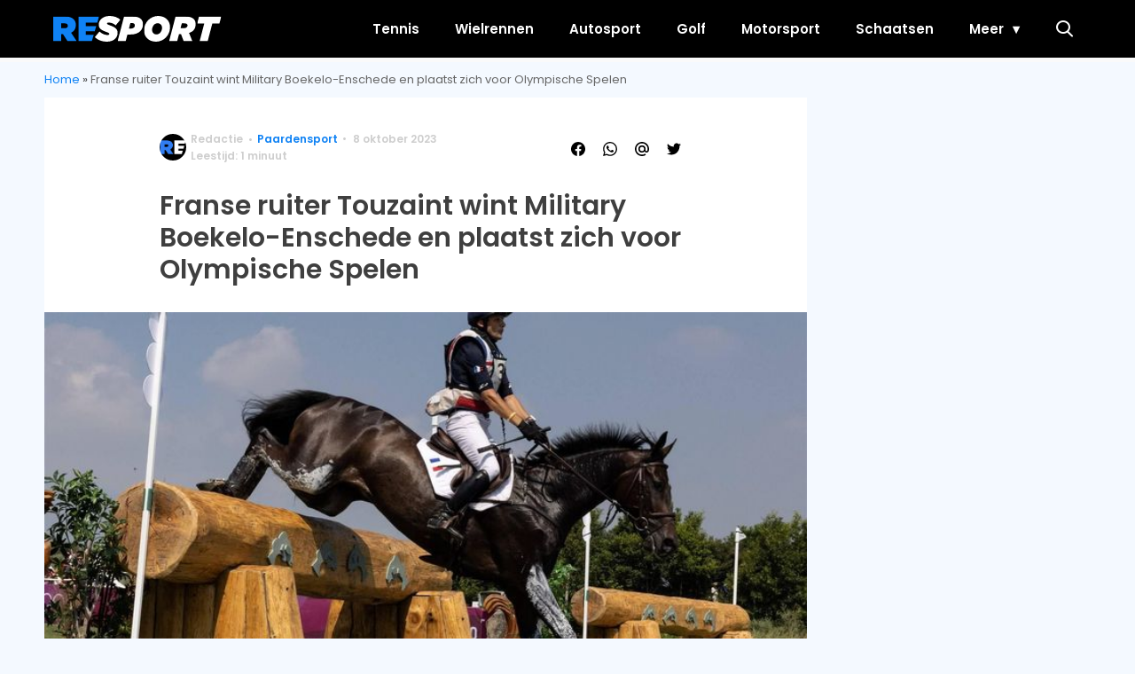

--- FILE ---
content_type: text/html; charset=UTF-8
request_url: https://resport.nl/2023/10/touzaint-wint-military-boekelo-kwalificeert-voor-olympische-spelen/
body_size: 18746
content:
<!doctype html>
<html lang="nl-NL" class="no-js">
    <head>
      <meta charset="utf-8">
      <meta http-equiv="X-UA-Compatible" content="IE=edge">
      <meta name="viewport" content="width=device-width, initial-scale=1">
      
   <script type="text/javascript">window.gdprAppliesGlobally=true;
(function(){function n(){if(!window.frames.__cmpLocator){if(document.body&&document.body.firstChild){var e=document.body;var t=document.createElement("iframe");t.style.display="none";t.name="__cmpLocator";t.title="cmpLocator";e.insertBefore(t,e.firstChild)}else{setTimeout(n,5)}}}function e(e,t,n){if(typeof n!=="function"){return}
if(!window.__cmpBuffer){window.__cmpBuffer=[]}if(e==="ping"){n({gdprAppliesGlobally:window.gdprAppliesGlobally,cmpLoaded:false},true)}else{window.__cmpBuffer.push({command:e,parameter:t,callback:n})}}e.stub=true;function t(r){if(!window.__cmp||window.__cmp.stub!==true){return}if(!r.data){return}var a=typeof r.data==="string";var e;try{e=a?JSON.parse(r.data):r.data}catch(t){return}if(e.__cmpCall){var o=e.__cmpCall;window.__cmp(o.command,o.parameter,function(e,t){var n={__cmpReturn:{returnValue:e,success:t,callId:o.callId}};r.source.postMessage(a?JSON.stringify(n):n,"*")})}}if(typeof window.__cmp!=="function"){window.__cmp=e;if(window.addEventListener){window.addEventListener("message",t,false)}else{window.attachEvent("onmessage",t)}}n()})();(function(e){var t=document.createElement("script");t.id="spcloader";t.type="text/javascript";t.async=true;t.src="https://sdk.privacy-center.org/"+e+"/loader.js?target="+document.location.hostname;t.charset="utf-8";var n=document.getElementsByTagName("script")[0];
n.parentNode.insertBefore(t,n)})("11ef8ac9-6270-4d5e-8b99-8d6a5bd60059");console.log('Didomi cookiewall');


window.didomiOnReady = window.didomiOnReady || [];
window.didomiOnReady.push(function (Didomi) {
    window.tc_vars = {

      // Add Didomi variables
      didomiGDPRApplies: window.didomiState.didomiGDPRApplies,
      didomiIABConsent: window.didomiState.didomiIABConsent,
      didomiVendorsConsent: window.didomiState.didomiVendorsConsent,
      didomiVendorsConsentUnknown: window.didomiState.didomiVendorsConsentUnknown,
      didomiVendorsConsentDenied: window.didomiState.didomiVendorsConsentDenied,
      didomiPurposesConsent: window.didomiState.didomiPurposesConsent,
      didomiPurposesConsentUnknown: window.didomiState.didomiPurposesConsentUnknown,
      didomiPurposesConsentDenied: window.didomiState.didomiPurposesConsentDenied,
      didomiExperimentId: window.didomiState.didomiExperimentId,
      didomiExperimentUserGroup: window.didomiState.didomiExperimentUserGroup,
    };
    if(tc_vars.didomiPurposesConsent != ''){
        console.log( 'cookiewall okay');
        consentLevel = 3;
        loadAllScripts();
      }
});

window.didomiEventListeners = window.didomiEventListeners || [];
  window.didomiEventListeners.push({
    event: 'notice.clickagree',
    listener: function () {
      console.log('clicked agree');
      consentLevel =3;
      loadAllScripts();
      return false;
    }
  });
  window.didomiEventListeners.push({
    event: 'preferences.clickagreetoall',
    listener: function () {
        console.log('clicked agree');
        consentLevel =3;
        loadAllScripts();
        return false;
    }
  });
  window.didomiEventListeners.push({
    event: 'preferences.clicksavechoices',
    listener: function () {
        console.log('clicked agree');
        consentLevel = 3;
        loadAllScripts();
        return false;
    }
  });

function loadAllScripts(){
    console.log('start loading all scripts 2.19');
    console.log(tc_vars.didomiPurposesConsentDenied);


    var deniedConsent = tc_vars.didomiPurposesConsentDenied;
    if(deniedConsent.indexOf('cookies') == -1){

      //SETTING VARIABLES
      var wpk_tags = dataLayer[0].Tags;
      if (wpk_tags != undefined) {
        var wpk_tags_array = wpk_tags.split(',');
      }else{
        var wpk_tags_array = [];
      }

      var sales_keywords = dataLayer[0].sales_keywords;
 	    if(sales_keywords == undefined){
    	   sales_keywords= '';
  	  }else{
      	sales_keywords = sales_keywords.replace(/_/g, '');
      	sales_keywords = sales_keywords.replace(/&/g, '_');
      	sales_keywords = sales_keywords.replace(/&amp;/g, '_');
  	  }

      if (typeof dataLayer[0].Site !== 'undefined') {
        var site_name = dataLayer[0].Site.toLowerCase();
      }else{
        var site_name = '';
      }


      site_name = site_name.split(".");

      //SETTING VARIABLES


		var script = document.createElement("script");
		script.src = "https://shared.mediahuis.be/cxense/cxense.resport.min.js";
    script.type = "didomi/javascript";
    script.setAttribute('data-vendor','iab:412');

    console.log('ads: '+deniedConsent.indexOf('create_ads_profile'));
    console.log('content: '+deniedConsent.indexOf('select_personalized_content'));

    if(deniedConsent.indexOf('create_ads_profile') < 0  && deniedConsent.indexOf('select_personalized_content') < 0){
		  document.head.appendChild(script);
      console.log('load cxense!!!');

    }else{
      console.log('NOT load cxense!!');
    }

    if (dataLayer[0].show_banners == 1) {
      //
console.log('fillSlots');
      setTimeout(function(){ fillSlots(); }, 1000);



    }


    if(deniedConsent.indexOf('social_media') < 0){

      var y = document.getElementsByClassName("social-media-no-consent-box");
      var i;
      for (i = 0; i < y.length; i++) {
        y[i].style.display = "none";
      }




      var x_fb_post = document.getElementsByClassName("fb-post-no-consent");

      while(x_fb_post.length > 0) {
        x_fb_post[0].className = "fb-post";
      }

      var x_fb_video = document.getElementsByClassName("fb-video-no-consent");
      var i;
      while(x_fb_video.length > 0) {
        x_fb_video[0].className = "fb-video";
      }

      var x_twitter = document.getElementsByClassName("twitter-tweet-no-consent");
      while(x_twitter.length > 0) {
        x_twitter[0].className = "twitter-tweet";
      }




        var xi = document.getElementsByClassName("instagram-media-no-consent");
        while(xi.length > 0) {
          xi[0].className = "instagram-media";
        }







       var script = document.createElement("script");
      script.src = "https://platform.twitter.com/widgets.js";
      document.head.appendChild(script);


      var script = document.createElement("script");
      script.src = "https://www.instagram.com/embed.js";
      document.head.appendChild(script);

      var script = document.createElement("script");
      script.innerHTML = "window.instgrm.Embeds.process();";
   document.head.appendChild(script);



      var script = document.createElement("script");
      script.src = "https://connect.facebook.net/nl_NL/sdk.js#xfbml=1&amp;version=v8.0";




      var facebookDiv = document.createElement('script');
    			facebookDiv.innerHTML =`window.fbAsyncInit = function() {FB.init({ xfbml      : true, version    : 'v5.0' });}; `;
    			document.head.appendChild(facebookDiv);


   		var my_awesome_script = document.createElement('script');
					my_awesome_script.setAttribute('src','https://connect.facebook.net/en_US/sdk.js');
    			my_awesome_script.async = 'true';
    			my_awesome_script.defer = 'true';
          document.head.appendChild(my_awesome_script);


    }

  }
}



if (navigator.userAgent.toLowerCase().indexOf('cxensebot') != -1) {



    loadAllScripts();



}
</script>









     <link rel="preconnect" href="https://fonts.gstatic.com" crossorigin>
  <link rel="manifest" href="/wp-json/app/manifest">
  <link rel="preload" href="https://resport.nl/wp-content/themes/fw3-resport/fonts/wpk.ttf?6dnb4w" as="font" crossorigin="anonymous">
  <link rel="license" href="https://www.mediahuis.nl/algemene-voorwaarden/gebruikersvoorwaarden-uitgaven/general-terms-of-use-for-mediahuis-publications/">
  <meta name="dcterms.rights" content="Mediahuis Nederland B.V." />
      <meta name="theme-color" content="#0f82f4">
        <script>
    document.documentElement.className=document.documentElement.className.replace(/\bno-js\b/,"js");var window_width=Math.max(document.documentElement.clientWidth,window.innerWidth||0),isApple=/ipad|iphone|ipod/i.test(navigator.userAgent.toLowerCase()),isIphone=/iphone/i.test(navigator.userAgent.toLowerCase()),isAndroid=/android/i.test(navigator.userAgent.toLowerCase()),isMsie=/msie|windows/i.test(navigator.userAgent.toLowerCase()),isEdge=/edge/i.test(navigator.userAgent.toLowerCase());if(isApple)document.documentElement.className+=" apple",isIphone&&(document.documentElement.className+=" iphone");else if(isAndroid)document.documentElement.className+=" android";else if(isEdge)document.documentElement.className+=" edge";else if(isMsie){document.documentElement.className+=" msie";var isTen=/msie\ 10.0/i.test(navigator.userAgent.toLowerCase());isTen&&(document.documentElement.className+=" msie10");var isChrome=/chrome/i.test(navigator.userAgent.toLowerCase());isChrome&&(document.documentElement.className+=" mschrome");var isOld=/msie\ 9.0/i.test(navigator.userAgent.toLowerCase());isOld&&(document.documentElement.className+=" msieold");var isTooOld=/msie 8.0|msie 7.0|msie 6.0/i.test(navigator.userAgent.toLowerCase());isTooOld&&(document.documentElement.className+=" noooooo")}
  </script>

  <meta name='robots' content='index, follow, max-image-preview:large, max-snippet:-1, max-video-preview:-1' />

	<!-- This site is optimized with the Yoast SEO Premium plugin v23.8 (Yoast SEO v23.8) - https://yoast.com/wordpress/plugins/seo/ -->
	<title>Franse ruiter Touzaint wint Military Boekelo-Enschede en plaatst zich voor Olympische Spelen</title>
	<meta name="description" content="Nicolas Touzaint wint Military Boekelo-Enschede en kwalificeert zich met tweede paard voor Olympische Spelen 2023. Janneke Boonzaaijer prolongeert nationale titel eventing." />
	<link rel="canonical" href="https://resport.nl/2023/10/touzaint-wint-military-boekelo-kwalificeert-voor-olympische-spelen/" />
	<meta property="og:locale" content="nl_NL" />
	<meta property="og:type" content="article" />
	<meta property="og:title" content="Touzaint schrijft geschiedenis met tweede winst op Military Boekelo" />
	<meta property="og:description" content="Nicolas Touzaint wint Military Boekelo-Enschede en kwalificeert zich met tweede paard voor Olympische Spelen 2023. Janneke Boonzaaijer prolongeert nationale titel eventing." />
	<meta property="og:url" content="https://resport.nl/2023/10/touzaint-wint-military-boekelo-kwalificeert-voor-olympische-spelen/" />
	<meta property="og:site_name" content="Resport" />
	<meta property="article:publisher" content="https://www.facebook.com/people/Resport/100064731140572/" />
	<meta property="article:published_time" content="2023-10-08T17:18:53+00:00" />
	<meta property="article:modified_time" content="2023-10-08T17:21:18+00:00" />
	<meta property="og:image" content="https://resport.nl/wp-content/uploads/2023/10/ANP-434858134.jpg" />
	<meta property="og:image:width" content="1920" />
	<meta property="og:image:height" content="1281" />
	<meta property="og:image:type" content="image/jpeg" />
	<meta name="author" content="Redactie" />
	<meta name="twitter:card" content="summary_large_image" />
	<meta name="twitter:title" content="Franse ruiter Touzaint wint Military Boekelo-Enschede en plaatst zich voor Olympische Spelen" />
	<meta name="twitter:creator" content="@resport_nl" />
	<meta name="twitter:site" content="@resport_nl" />
	<meta name="twitter:label1" content="Geschreven door" />
	<meta name="twitter:data1" content="Redactie" />
	<meta name="twitter:label2" content="Geschatte leestijd" />
	<meta name="twitter:data2" content="1 minuut" />
	<script type="application/ld+json" class="yoast-schema-graph">{"@context":"https://schema.org","@graph":[{"@type":"NewsArticle","@id":"https://resport.nl/2023/10/touzaint-wint-military-boekelo-kwalificeert-voor-olympische-spelen/#article","isPartOf":{"@id":"https://resport.nl/2023/10/touzaint-wint-military-boekelo-kwalificeert-voor-olympische-spelen/"},"author":{"name":"Redactie","@id":"https://resport.nl/#/schema/person/e9b07fb7477c7dc368183a309bdcf25f"},"headline":"Franse ruiter Touzaint wint Military Boekelo-Enschede en plaatst zich voor Olympische Spelen","datePublished":"2023-10-08T17:18:53+00:00","dateModified":"2023-10-08T17:21:18+00:00","mainEntityOfPage":{"@id":"https://resport.nl/2023/10/touzaint-wint-military-boekelo-kwalificeert-voor-olympische-spelen/"},"wordCount":200,"publisher":{"@id":"https://resport.nl/#organization"},"image":{"@id":"https://resport.nl/2023/10/touzaint-wint-military-boekelo-kwalificeert-voor-olympische-spelen/#primaryimage"},"thumbnailUrl":"https://resport.nl/wp-content/uploads/2023/10/ANP-434858134.jpg","articleSection":["Paardensport"],"inLanguage":"nl-NL","copyrightYear":"2023","copyrightHolder":{"@id":"https://resport.nl/#organization"}},{"@type":"WebPage","@id":"https://resport.nl/2023/10/touzaint-wint-military-boekelo-kwalificeert-voor-olympische-spelen/","url":"https://resport.nl/2023/10/touzaint-wint-military-boekelo-kwalificeert-voor-olympische-spelen/","name":"Franse ruiter Touzaint wint Military Boekelo-Enschede en plaatst zich voor Olympische Spelen","isPartOf":{"@id":"https://resport.nl/#website"},"primaryImageOfPage":{"@id":"https://resport.nl/2023/10/touzaint-wint-military-boekelo-kwalificeert-voor-olympische-spelen/#primaryimage"},"image":{"@id":"https://resport.nl/2023/10/touzaint-wint-military-boekelo-kwalificeert-voor-olympische-spelen/#primaryimage"},"thumbnailUrl":"https://resport.nl/wp-content/uploads/2023/10/ANP-434858134.jpg","datePublished":"2023-10-08T17:18:53+00:00","dateModified":"2023-10-08T17:21:18+00:00","description":"Nicolas Touzaint wint Military Boekelo-Enschede en kwalificeert zich met tweede paard voor Olympische Spelen 2023. Janneke Boonzaaijer prolongeert nationale titel eventing.","breadcrumb":{"@id":"https://resport.nl/2023/10/touzaint-wint-military-boekelo-kwalificeert-voor-olympische-spelen/#breadcrumb"},"inLanguage":"nl-NL","potentialAction":[{"@type":"ReadAction","target":["https://resport.nl/2023/10/touzaint-wint-military-boekelo-kwalificeert-voor-olympische-spelen/"]}]},{"@type":"ImageObject","inLanguage":"nl-NL","@id":"https://resport.nl/2023/10/touzaint-wint-military-boekelo-kwalificeert-voor-olympische-spelen/#primaryimage","url":"https://resport.nl/wp-content/uploads/2023/10/ANP-434858134.jpg","contentUrl":"https://resport.nl/wp-content/uploads/2023/10/ANP-434858134.jpg","width":1920,"height":1281,"caption":"2021-08-01 02:34:50 France's Nicolas Touzaint riding Absolut Gold competes in the equestrian's eventing team and individual cross country during the Tokyo 2020 Olympic Games at the Sea Forest Cross Country Course in Tokyo on August 1, 2021. Yuki IWAMURA / AFP"},{"@type":"BreadcrumbList","@id":"https://resport.nl/2023/10/touzaint-wint-military-boekelo-kwalificeert-voor-olympische-spelen/#breadcrumb","itemListElement":[{"@type":"ListItem","position":1,"name":"Home","item":"https://resport.nl/"},{"@type":"ListItem","position":2,"name":"Franse ruiter Touzaint wint Military Boekelo-Enschede en plaatst zich voor Olympische Spelen"}]},{"@type":"WebSite","@id":"https://resport.nl/#website","url":"https://resport.nl/","name":"Resport","description":"","publisher":{"@id":"https://resport.nl/#organization"},"potentialAction":[{"@type":"SearchAction","target":{"@type":"EntryPoint","urlTemplate":"https://resport.nl/?s={search_term_string}"},"query-input":{"@type":"PropertyValueSpecification","valueRequired":true,"valueName":"search_term_string"}}],"inLanguage":"nl-NL"},{"@type":"Organization","@id":"https://resport.nl/#organization","name":"Resport","alternateName":"Resport","url":"https://resport.nl/","logo":{"@type":"ImageObject","inLanguage":"nl-NL","@id":"https://resport.nl/#/schema/logo/image/","url":"https://resport.nl/wp-content/uploads/2023/06/cropped-resport-favicon-duotone.png","contentUrl":"https://resport.nl/wp-content/uploads/2023/06/cropped-resport-favicon-duotone.png","width":512,"height":512,"caption":"Resport"},"image":{"@id":"https://resport.nl/#/schema/logo/image/"},"sameAs":["https://www.facebook.com/people/Resport/100064731140572/","https://x.com/resport_nl"]},{"@type":"Person","@id":"https://resport.nl/#/schema/person/e9b07fb7477c7dc368183a309bdcf25f","name":"Redactie","url":"https://resport.nl/author/redactie/"}]}</script>
	<!-- / Yoast SEO Premium plugin. -->


<link rel='dns-prefetch' href='//ajax.googleapis.com' />
<link rel='dns-prefetch' href='//fonts.googleapis.com' />
        <script>
          dataLayer = [{
          'show_banners': 1,
          'Author':'Redactie',
          'Pubdate':'2023/10/08',
          'Categories': 'Paardensport',
          'Tags':'',
          'Site':'Resport',
          'Type':'post',
          'Socialshares':0,
          'Words':185,
          'PostID':9328,
          'sales_keywords': 'Sports',
          'cs_fpid': '0'

          }];
        </script>

        <meta name="cXenseParse:mhu-article_author" content="Redactie" />
        <meta name="cXenseParse:mhu-article_ispaidcontent" content="false" />
                        <meta name="cXenseParse:Taxonomy" content="Paardensport" />


    <link rel="alternate" title="oEmbed (JSON)" type="application/json+oembed" href="https://resport.nl/wp-json/oembed/1.0/embed?url=https%3A%2F%2Fresport.nl%2F2023%2F10%2Ftouzaint-wint-military-boekelo-kwalificeert-voor-olympische-spelen%2F" />
<link rel="alternate" title="oEmbed (XML)" type="text/xml+oembed" href="https://resport.nl/wp-json/oembed/1.0/embed?url=https%3A%2F%2Fresport.nl%2F2023%2F10%2Ftouzaint-wint-military-boekelo-kwalificeert-voor-olympische-spelen%2F&#038;format=xml" />
<style id='wp-img-auto-sizes-contain-inline-css' type='text/css'>
img:is([sizes=auto i],[sizes^="auto," i]){contain-intrinsic-size:3000px 1500px}
/*# sourceURL=wp-img-auto-sizes-contain-inline-css */
</style>
<style id='classic-theme-styles-inline-css' type='text/css'>
/*! This file is auto-generated */
.wp-block-button__link{color:#fff;background-color:#32373c;border-radius:9999px;box-shadow:none;text-decoration:none;padding:calc(.667em + 2px) calc(1.333em + 2px);font-size:1.125em}.wp-block-file__button{background:#32373c;color:#fff;text-decoration:none}
/*# sourceURL=/wp-includes/css/classic-themes.min.css */
</style>
<link rel='stylesheet' id='fw3-styles-css' href='https://resport.nl/wp-content/themes/fw3-resport/css/resport.css?ver=3.5.13-33-gef0eea0' type='text/css' media='all' />
<link rel='stylesheet' id='google-fonts-css' href='https://fonts.googleapis.com/css?family=Poppins:400,400i,500,600,600i&#038;display=swap' type='text/css' media='all' />
<script type="text/javascript" src="https://resport.nl/wp-content/plugins/wpo365-login/apps/dist/pintra-redirect.js?ver=37.2" id="pintraredirectjs-js" async></script>
<link rel="icon" href="https://resport.nl/wp-content/uploads/2023/06/cropped-resport-favicon-duotone-32x32.png" sizes="32x32" />
<link rel="icon" href="https://resport.nl/wp-content/uploads/2023/06/cropped-resport-favicon-duotone-192x192.png" sizes="192x192" />
<link rel="apple-touch-icon" href="https://resport.nl/wp-content/uploads/2023/06/cropped-resport-favicon-duotone-180x180.png" />
<meta name="msapplication-TileImage" content="https://resport.nl/wp-content/uploads/2023/06/cropped-resport-favicon-duotone-270x270.png" />
		<style type="text/css" id="wp-custom-css">
			body .article__content p:first-of-type {font-weight:normal !important;}


.yoast-table-of-contents ul {
  padding: 2rem;
  background-color: #f7f7f7;
}
.yoast-table-of-contents ul li, .yoast-table-of-contents ul li ul {
  padding: 0;
	margin-top: 0;
}
.yoast-table-of-contents ul li::marker {
	color: #000;
}		</style>
		      <script async id="ebx" src="//applets.ebxcdn.com/ebx.js"></script>
    <style id='global-styles-inline-css' type='text/css'>
:root{--wp--preset--aspect-ratio--square: 1;--wp--preset--aspect-ratio--4-3: 4/3;--wp--preset--aspect-ratio--3-4: 3/4;--wp--preset--aspect-ratio--3-2: 3/2;--wp--preset--aspect-ratio--2-3: 2/3;--wp--preset--aspect-ratio--16-9: 16/9;--wp--preset--aspect-ratio--9-16: 9/16;--wp--preset--color--black: #000000;--wp--preset--color--cyan-bluish-gray: #abb8c3;--wp--preset--color--white: #ffffff;--wp--preset--color--pale-pink: #f78da7;--wp--preset--color--vivid-red: #cf2e2e;--wp--preset--color--luminous-vivid-orange: #ff6900;--wp--preset--color--luminous-vivid-amber: #fcb900;--wp--preset--color--light-green-cyan: #7bdcb5;--wp--preset--color--vivid-green-cyan: #00d084;--wp--preset--color--pale-cyan-blue: #8ed1fc;--wp--preset--color--vivid-cyan-blue: #0693e3;--wp--preset--color--vivid-purple: #9b51e0;--wp--preset--gradient--vivid-cyan-blue-to-vivid-purple: linear-gradient(135deg,rgb(6,147,227) 0%,rgb(155,81,224) 100%);--wp--preset--gradient--light-green-cyan-to-vivid-green-cyan: linear-gradient(135deg,rgb(122,220,180) 0%,rgb(0,208,130) 100%);--wp--preset--gradient--luminous-vivid-amber-to-luminous-vivid-orange: linear-gradient(135deg,rgb(252,185,0) 0%,rgb(255,105,0) 100%);--wp--preset--gradient--luminous-vivid-orange-to-vivid-red: linear-gradient(135deg,rgb(255,105,0) 0%,rgb(207,46,46) 100%);--wp--preset--gradient--very-light-gray-to-cyan-bluish-gray: linear-gradient(135deg,rgb(238,238,238) 0%,rgb(169,184,195) 100%);--wp--preset--gradient--cool-to-warm-spectrum: linear-gradient(135deg,rgb(74,234,220) 0%,rgb(151,120,209) 20%,rgb(207,42,186) 40%,rgb(238,44,130) 60%,rgb(251,105,98) 80%,rgb(254,248,76) 100%);--wp--preset--gradient--blush-light-purple: linear-gradient(135deg,rgb(255,206,236) 0%,rgb(152,150,240) 100%);--wp--preset--gradient--blush-bordeaux: linear-gradient(135deg,rgb(254,205,165) 0%,rgb(254,45,45) 50%,rgb(107,0,62) 100%);--wp--preset--gradient--luminous-dusk: linear-gradient(135deg,rgb(255,203,112) 0%,rgb(199,81,192) 50%,rgb(65,88,208) 100%);--wp--preset--gradient--pale-ocean: linear-gradient(135deg,rgb(255,245,203) 0%,rgb(182,227,212) 50%,rgb(51,167,181) 100%);--wp--preset--gradient--electric-grass: linear-gradient(135deg,rgb(202,248,128) 0%,rgb(113,206,126) 100%);--wp--preset--gradient--midnight: linear-gradient(135deg,rgb(2,3,129) 0%,rgb(40,116,252) 100%);--wp--preset--font-size--small: 13px;--wp--preset--font-size--medium: 20px;--wp--preset--font-size--large: 36px;--wp--preset--font-size--x-large: 42px;--wp--preset--spacing--20: 0.44rem;--wp--preset--spacing--30: 0.67rem;--wp--preset--spacing--40: 1rem;--wp--preset--spacing--50: 1.5rem;--wp--preset--spacing--60: 2.25rem;--wp--preset--spacing--70: 3.38rem;--wp--preset--spacing--80: 5.06rem;--wp--preset--shadow--natural: 6px 6px 9px rgba(0, 0, 0, 0.2);--wp--preset--shadow--deep: 12px 12px 50px rgba(0, 0, 0, 0.4);--wp--preset--shadow--sharp: 6px 6px 0px rgba(0, 0, 0, 0.2);--wp--preset--shadow--outlined: 6px 6px 0px -3px rgb(255, 255, 255), 6px 6px rgb(0, 0, 0);--wp--preset--shadow--crisp: 6px 6px 0px rgb(0, 0, 0);}:where(.is-layout-flex){gap: 0.5em;}:where(.is-layout-grid){gap: 0.5em;}body .is-layout-flex{display: flex;}.is-layout-flex{flex-wrap: wrap;align-items: center;}.is-layout-flex > :is(*, div){margin: 0;}body .is-layout-grid{display: grid;}.is-layout-grid > :is(*, div){margin: 0;}:where(.wp-block-columns.is-layout-flex){gap: 2em;}:where(.wp-block-columns.is-layout-grid){gap: 2em;}:where(.wp-block-post-template.is-layout-flex){gap: 1.25em;}:where(.wp-block-post-template.is-layout-grid){gap: 1.25em;}.has-black-color{color: var(--wp--preset--color--black) !important;}.has-cyan-bluish-gray-color{color: var(--wp--preset--color--cyan-bluish-gray) !important;}.has-white-color{color: var(--wp--preset--color--white) !important;}.has-pale-pink-color{color: var(--wp--preset--color--pale-pink) !important;}.has-vivid-red-color{color: var(--wp--preset--color--vivid-red) !important;}.has-luminous-vivid-orange-color{color: var(--wp--preset--color--luminous-vivid-orange) !important;}.has-luminous-vivid-amber-color{color: var(--wp--preset--color--luminous-vivid-amber) !important;}.has-light-green-cyan-color{color: var(--wp--preset--color--light-green-cyan) !important;}.has-vivid-green-cyan-color{color: var(--wp--preset--color--vivid-green-cyan) !important;}.has-pale-cyan-blue-color{color: var(--wp--preset--color--pale-cyan-blue) !important;}.has-vivid-cyan-blue-color{color: var(--wp--preset--color--vivid-cyan-blue) !important;}.has-vivid-purple-color{color: var(--wp--preset--color--vivid-purple) !important;}.has-black-background-color{background-color: var(--wp--preset--color--black) !important;}.has-cyan-bluish-gray-background-color{background-color: var(--wp--preset--color--cyan-bluish-gray) !important;}.has-white-background-color{background-color: var(--wp--preset--color--white) !important;}.has-pale-pink-background-color{background-color: var(--wp--preset--color--pale-pink) !important;}.has-vivid-red-background-color{background-color: var(--wp--preset--color--vivid-red) !important;}.has-luminous-vivid-orange-background-color{background-color: var(--wp--preset--color--luminous-vivid-orange) !important;}.has-luminous-vivid-amber-background-color{background-color: var(--wp--preset--color--luminous-vivid-amber) !important;}.has-light-green-cyan-background-color{background-color: var(--wp--preset--color--light-green-cyan) !important;}.has-vivid-green-cyan-background-color{background-color: var(--wp--preset--color--vivid-green-cyan) !important;}.has-pale-cyan-blue-background-color{background-color: var(--wp--preset--color--pale-cyan-blue) !important;}.has-vivid-cyan-blue-background-color{background-color: var(--wp--preset--color--vivid-cyan-blue) !important;}.has-vivid-purple-background-color{background-color: var(--wp--preset--color--vivid-purple) !important;}.has-black-border-color{border-color: var(--wp--preset--color--black) !important;}.has-cyan-bluish-gray-border-color{border-color: var(--wp--preset--color--cyan-bluish-gray) !important;}.has-white-border-color{border-color: var(--wp--preset--color--white) !important;}.has-pale-pink-border-color{border-color: var(--wp--preset--color--pale-pink) !important;}.has-vivid-red-border-color{border-color: var(--wp--preset--color--vivid-red) !important;}.has-luminous-vivid-orange-border-color{border-color: var(--wp--preset--color--luminous-vivid-orange) !important;}.has-luminous-vivid-amber-border-color{border-color: var(--wp--preset--color--luminous-vivid-amber) !important;}.has-light-green-cyan-border-color{border-color: var(--wp--preset--color--light-green-cyan) !important;}.has-vivid-green-cyan-border-color{border-color: var(--wp--preset--color--vivid-green-cyan) !important;}.has-pale-cyan-blue-border-color{border-color: var(--wp--preset--color--pale-cyan-blue) !important;}.has-vivid-cyan-blue-border-color{border-color: var(--wp--preset--color--vivid-cyan-blue) !important;}.has-vivid-purple-border-color{border-color: var(--wp--preset--color--vivid-purple) !important;}.has-vivid-cyan-blue-to-vivid-purple-gradient-background{background: var(--wp--preset--gradient--vivid-cyan-blue-to-vivid-purple) !important;}.has-light-green-cyan-to-vivid-green-cyan-gradient-background{background: var(--wp--preset--gradient--light-green-cyan-to-vivid-green-cyan) !important;}.has-luminous-vivid-amber-to-luminous-vivid-orange-gradient-background{background: var(--wp--preset--gradient--luminous-vivid-amber-to-luminous-vivid-orange) !important;}.has-luminous-vivid-orange-to-vivid-red-gradient-background{background: var(--wp--preset--gradient--luminous-vivid-orange-to-vivid-red) !important;}.has-very-light-gray-to-cyan-bluish-gray-gradient-background{background: var(--wp--preset--gradient--very-light-gray-to-cyan-bluish-gray) !important;}.has-cool-to-warm-spectrum-gradient-background{background: var(--wp--preset--gradient--cool-to-warm-spectrum) !important;}.has-blush-light-purple-gradient-background{background: var(--wp--preset--gradient--blush-light-purple) !important;}.has-blush-bordeaux-gradient-background{background: var(--wp--preset--gradient--blush-bordeaux) !important;}.has-luminous-dusk-gradient-background{background: var(--wp--preset--gradient--luminous-dusk) !important;}.has-pale-ocean-gradient-background{background: var(--wp--preset--gradient--pale-ocean) !important;}.has-electric-grass-gradient-background{background: var(--wp--preset--gradient--electric-grass) !important;}.has-midnight-gradient-background{background: var(--wp--preset--gradient--midnight) !important;}.has-small-font-size{font-size: var(--wp--preset--font-size--small) !important;}.has-medium-font-size{font-size: var(--wp--preset--font-size--medium) !important;}.has-large-font-size{font-size: var(--wp--preset--font-size--large) !important;}.has-x-large-font-size{font-size: var(--wp--preset--font-size--x-large) !important;}
/*# sourceURL=global-styles-inline-css */
</style>
</head>
    <body class="wp-singular post-template-default single single-post postid-9328 single-format-standard wp-custom-logo wp-theme-fw3-resport light-theme no-dark-mode" data-type="single">
    <script>
        const currentTheme = document.cookie.match('(^|;)\\s*fw3-theme\\s*=\\s*([^;]+)')?.pop() || '';
        const noDarkMode = document.body.classList.contains("no-dark-mode");
        const darkModeMobileOnly = document.body.classList.contains("dark-mode-mobile-only");
        let isMobile = window.matchMedia("(any-pointer:coarse) and (max-width: 766px)").matches;
        if (!noDarkMode && ((darkModeMobileOnly && isMobile) || !darkModeMobileOnly)) {
          if (currentTheme == "dark") {
            if (document.body.classList.contains("light-theme")) document.body.classList.remove("light-theme");
            if (!document.body.classList.contains("dark-theme")) document.body.classList.add("dark-theme");
          } else if (currentTheme == "light") {
            if (document.body.classList.contains("dark-theme")) document.body.classList.remove("dark-theme");
            if (!document.body.classList.contains("light-theme")) document.body.classList.add("light-theme");
          }
        }
      </script>
    <!-- Google Tag Manager -->
<noscript><iframe src="//www.googletagmanager.com/ns.html?id=GTM-NTGKQTX9"
height="0" width="0" style="display:none;visibility:hidden"></iframe></noscript>
<script>(function(w,d,s,l,i){w[l]=w[l]||[];w[l].push({'gtm.start':
new Date().getTime(),event:'gtm.js'});var f=d.getElementsByTagName(s)[0],
j=d.createElement(s),dl=l!='dataLayer'?'&l='+l:'';j.async=true;j.src=
'//www.googletagmanager.com/gtm.js?id='+i+dl;f.parentNode.insertBefore(j,f);
})(window,document,'script','dataLayer','GTM-NTGKQTX9');</script>
<!-- End Google Tag Manager -->
    <div class="header-container">
      <div class="header-holder">
        <header id="masthead" class="header" role="banner">
          <div class="logo logo__header"><a href="https://resport.nl" data-component-name="header-logo" data-link-type="image"><img src="https://resport.nl/wp-content/uploads/2023/06/resport-logo.svg" alt="Resport" class="logo"></a></div>
                    <div class="search-btn"
          data-component-name="search" data-link-type="button" data-action="open"><i class="icon-search"></i></div>
          <div class="mobile-menu-btn open"><i class="icon-menu"
          data-component-name="nav" data-link-type="button" data-action="open"></i></div>
        </header>
        <div class="overlay"></div>
<nav class="nav " role="navigation" aria-label="Resport Hoofdmenu">
    <div class="nav__header">
        <a href="https://resport.nl" data-component-name="header-logo" data-link-type="image"><img src="https://resport.nl/wp-content/uploads/2023/06/resport-logo.svg" alt="Resport" class="logo"></a>        <div class="mobile-menu-btn close"><i class="icon-close"></i></div>
    </div>
    <ul id="menu-hoofdmenu" class="menu"><li id="menu-item-1532" class="menu-item menu-item-type-taxonomy menu-item-object-category menu-item-1532"><a href="https://resport.nl/tennis/" data-component-name="nav" data-position="header" data-link-type="navitem" data-link-uri="https://resport.nl/tennis/">Tennis</a></li>
<li id="menu-item-1533" class="menu-item menu-item-type-taxonomy menu-item-object-category menu-item-1533"><a href="https://resport.nl/wielrennen/" data-component-name="nav" data-position="header" data-link-type="navitem" data-link-uri="https://resport.nl/wielrennen/">Wielrennen</a></li>
<li id="menu-item-1534" class="menu-item menu-item-type-taxonomy menu-item-object-category menu-item-1534"><a href="https://resport.nl/autosport/" data-component-name="nav" data-position="header" data-link-type="navitem" data-link-uri="https://resport.nl/autosport/">Autosport</a></li>
<li id="menu-item-1537" class="menu-item menu-item-type-taxonomy menu-item-object-category menu-item-1537"><a href="https://resport.nl/golf/" data-component-name="nav" data-position="header" data-link-type="navitem" data-link-uri="https://resport.nl/golf/">Golf</a></li>
<li id="menu-item-1535" class="menu-item menu-item-type-taxonomy menu-item-object-category menu-item-1535"><a href="https://resport.nl/motorsport/" data-component-name="nav" data-position="header" data-link-type="navitem" data-link-uri="https://resport.nl/motorsport/">Motorsport</a></li>
<li id="menu-item-1538" class="menu-item menu-item-type-taxonomy menu-item-object-category menu-item-1538"><a href="https://resport.nl/schaatsen/" data-component-name="nav" data-position="header" data-link-type="navitem" data-link-uri="https://resport.nl/schaatsen/">Schaatsen</a></li>
<li id="menu-item-1539" class="menu-item menu-item-type-custom menu-item-object-custom menu-item-has-children menu-item-1539"><a data-component-name="nav" data-position="header" data-link-type="navitem">Meer</a><button class="sub-menu-toggle" role="button"></button>
<ul class="sub-menu">
	<li id="menu-item-1540" class="menu-item menu-item-type-taxonomy menu-item-object-category menu-item-1540"><a href="https://resport.nl/darten/" data-component-name="nav" data-position="header" data-link-type="navitem" data-link-uri="https://resport.nl/darten/">Darten</a></li>
	<li id="menu-item-1541" class="menu-item menu-item-type-taxonomy menu-item-object-category menu-item-1541"><a href="https://resport.nl/hockey/" data-component-name="nav" data-position="header" data-link-type="navitem" data-link-uri="https://resport.nl/hockey/">Hockey</a></li>
	<li id="menu-item-1542" class="menu-item menu-item-type-taxonomy menu-item-object-category menu-item-1542"><a href="https://resport.nl/roeien/" data-component-name="nav" data-position="header" data-link-type="navitem" data-link-uri="https://resport.nl/roeien/">Roeien</a></li>
	<li id="menu-item-1544" class="menu-item menu-item-type-taxonomy menu-item-object-category menu-item-1544"><a href="https://resport.nl/volleybal/" data-component-name="nav" data-position="header" data-link-type="navitem" data-link-uri="https://resport.nl/volleybal/">Volleybal</a></li>
	<li id="menu-item-1545" class="menu-item menu-item-type-taxonomy menu-item-object-category menu-item-1545"><a href="https://resport.nl/zwemmen/" data-component-name="nav" data-position="header" data-link-type="navitem" data-link-uri="https://resport.nl/zwemmen/">Zwemmen</a></li>
</ul>
</li>
</ul>    <div class="nav__footer">
        <ul class="socialmenu">
          <li class="socialmenu__item">
          <a href="https://www.facebook.com/people/Resport/100064731140572/" target="_blank" data-component-name="social" data-link-title="Facebook" data-link-type="button" data-link-uri="https://www.facebook.com/people/Resport/100064731140572/"><span class="socialmenu__item-text">Facebook</span><i class="icon-facebook"></i></a>
      </li>
                    <li class="socialmenu__item">
        <a href="https://twitter.com/@resport_nl" target="_blank" data-component-name="social" data-link-title="Twitter" data-link-type="button" data-link-uri="https://twitter.com/@resport_nl"><span class="socialmenu__item-text">Twitter</span><i class="icon-twitter"></i></a>
    </li>
            </ul>
    </div>
</nav>
      </div>
    </div>
    <div class="search search__header">
      <div class="search--container">
    <i class="icon-search"></i>
    <form method="get" action="https://resport.nl">
        <input class="search-string" placeholder="Waar ben je naar op zoek" onfocus="this.placeholder = ''" onblur="this.placeholder = &quot;&quot;" name="s" id="s">
        <button class="button submit"
        data-component-name="search" data-link-type="button" data-searchterm=""></button>
    </form>
    <div class="empty-btn"><i class="icon-close2" data-component-name="search" data-link-type="button" data-action="close"></i></div>
</div>
    </div>
	
<div class="reading-time-wrapper"><progress class="reading-time-indicator" value="0" max="0"></progress></div>

<div id="breadcrumbs" class="container container--breadcrumbs"><span><span><a href="https://resport.nl/">Home</a></span> » <span class="breadcrumb_last" aria-current="page">Franse ruiter Touzaint wint Military Boekelo-Enschede en plaatst zich voor Olympische Spelen</span></span></div>


<div id="primary" class="content-area content-area--columns">
  <main id="main" class="" role="main">
      <article class="single article__content has--featured-image"
      data-id="9328"
      data-type="post"
      data-format=""
      data-url="https://resport.nl/2023/10/touzaint-wint-military-boekelo-kwalificeert-voor-olympische-spelen/">

        <div class="meta">
    <div class="meta__image">
      <a href="https://resport.nl/author/redactie/" data-component-name="meta" data-link-type="button" data-link-title="Redactie"><img src="https://resport.nl/wp-content/uploads/2023/06/cropped-resport-favicon-duotone-150x150.png" alt="Redactie" class="meta__author-image"></a>    </div>
    <div class="meta__content">
      <span class="meta__author">
        <a href="https://resport.nl/author/redactie/" class="meta__author-link" data-component-name="meta" data-link-type="button" data-link-title="Redactie" data-link-uri="https://resport.nl/author/redactie/">Redactie</a>      </span>
      <span data-nosnippet class="meta__category">
        <a href="https://resport.nl/paardensport/" class="list__meta-category-link" data-component-name="meta" data-link-type="button" data-link-title="Paardensport" data-link-uri="https://resport.nl/paardensport/">Paardensport</a>      </span>
      <span data-nosnippet class="meta__date">
        8 oktober 2023<span class="meta__time">,&nbsp;<time datetime="2023-10-08T19:18:53+02:00" class="time">19:18</time></span>      </span>
            <div class="meta__reading-time">
        Leestijd: 1 minuut      </div>
    </div>
  </div>

      <div><div class="social-share social-share--top"><span class="social-share__text">Deel dit artikel:</span>
      <a href="https://www.facebook.com/sharer.php?u=https://resport.nl/2023/10/touzaint-wint-military-boekelo-kwalificeert-voor-olympische-spelen/?utm_medium=social%26utm_source=Facebook%26utm_campaign=sharebutton&t=Franse ruiter Touzaint wint Military Boekelo-Enschede en plaatst zich voor Olympische Spelen" target="_blank">
        <svg width="24" height="24" role="img" viewBox="0 0 24 24" xmlns="https://www.w3.org/2000/svg">
          <path d="M24 12.073c0-6.627-5.373-12-12-12s-12 5.373-12 12c0 5.99 4.388 10.954 10.125 11.854v-8.385H7.078v-3.47h3.047V9.43c0-3.007 1.792-4.669 4.533-4.669 1.312 0 2.686.235 2.686.235v2.953H15.83c-1.491 0-1.956.925-1.956 1.874v2.25h3.328l-.532 3.47h-2.796v8.385C19.612 23.027 24 18.062 24 12.073z"/>
        </svg><span class="social-share__name">Share</span></a>
      <a href="whatsapp://send?text=https://resport.nl/2023/10/touzaint-wint-military-boekelo-kwalificeert-voor-olympische-spelen/?utm_medium=social%26utm_source=WhatsApp%26utm_campaign=sharebutton - Franse ruiter Touzaint wint Military Boekelo-Enschede en plaatst zich voor Olympische Spelen" data-action-"/share/whatsapp/share">
        <svg width="24" height="24" role="img" viewBox="0 0 24 24" xmlns="https://www.w3.org/2000/svg">
          <path d="M17.472 14.382c-.297-.149-1.758-.867-2.03-.967-.273-.099-.471-.148-.67.15-.197.297-.767.966-.94 1.164-.173.199-.347.223-.644.075-.297-.15-1.255-.463-2.39-1.475-.883-.788-1.48-1.761-1.653-2.059-.173-.297-.018-.458.13-.606.134-.133.298-.347.446-.52.149-.174.198-.298.298-.497.099-.198.05-.371-.025-.52-.075-.149-.669-1.612-.916-2.207-.242-.579-.487-.5-.669-.51-.173-.008-.371-.01-.57-.01-.198 0-.52.074-.792.372-.272.297-1.04 1.016-1.04 2.479 0 1.462 1.065 2.875 1.213 3.074.149.198 2.096 3.2 5.077 4.487.709.306 1.262.489 1.694.625.712.227 1.36.195 1.871.118.571-.085 1.758-.719 2.006-1.413.248-.694.248-1.289.173-1.413-.074-.124-.272-.198-.57-.347m-5.421 7.403h-.004a9.87 9.87 0 01-5.031-1.378l-.361-.214-3.741.982.998-3.648-.235-.374a9.86 9.86 0 01-1.51-5.26c.001-5.45 4.436-9.884 9.888-9.884 2.64 0 5.122 1.03 6.988 2.898a9.825 9.825 0 012.893 6.994c-.003 5.45-4.437 9.884-9.885 9.884m8.413-18.297A11.815 11.815 0 0012.05 0C5.495 0 .16 5.335.157 11.892c0 2.096.547 4.142 1.588 5.945L.057 24l6.305-1.654a11.882 11.882 0 005.683 1.448h.005c6.554 0 11.89-5.335 11.893-11.893a11.821 11.821 0 00-3.48-8.413Z"/>
        </svg><span class="social-share__name">App</span></a>
      <a href="/cdn-cgi/l/email-protection#[base64]">
        <svg width="24" height="24 role="img" viewBox="0 0 24 24" xmlns="https://www.w3.org/2000/svg">
          <path d="M15.61 12c0 1.99-1.62 3.61-3.61 3.61-1.99 0-3.61-1.62-3.61-3.61 0-1.99 1.62-3.61 3.61-3.61 1.99 0 3.61 1.62 3.61 3.61M12 0C5.383 0 0 5.383 0 12s5.383 12 12 12c2.424 0 4.761-.722 6.76-2.087l.034-.024-1.617-1.879-.027.017A9.494 9.494 0 0 1 12 21.54c-5.26 0-9.54-4.28-9.54-9.54 0-5.26 4.28-9.54 9.54-9.54 5.26 0 9.54 4.28 9.54 9.54a9.63 9.63 0 0 1-.225 2.05c-.301 1.239-1.169 1.618-1.82 1.568-.654-.053-1.42-.52-1.426-1.661V12A6.076 6.076 0 0 0 12 5.93 6.076 6.076 0 0 0 5.93 12 6.076 6.076 0 0 0 12 18.07a6.02 6.02 0 0 0 4.3-1.792 3.9 3.9 0 0 0 3.32 1.805c.874 0 1.74-.292 2.437-.821.719-.547 1.256-1.336 1.553-2.285.047-.154.135-.504.135-.507l.002-.013c.175-.76.253-1.52.253-2.457 0-6.617-5.383-12-12-12"/>
        </svg><span class="social-share__name">Mail</span></a>
      <a href="https://twitter.com/share?text=Franse ruiter Touzaint wint Military Boekelo-Enschede en plaatst zich voor Olympische Spelen&url=https://resport.nl/2023/10/touzaint-wint-military-boekelo-kwalificeert-voor-olympische-spelen/?utm_medium=social%26utm_source=Twitter%26utm_campaign=sharebutton" target="_blank">
        <svg width="24" height="24" role="img" viewBox="0 0 24 24" xmlns="https://www.w3.org/2000/svg">
          <path d="M23.953 4.57a10 10 0 01-2.825.775 4.958 4.958 0 002.163-2.723c-.951.555-2.005.959-3.127 1.184a4.92 4.92 0 00-8.384 4.482C7.69 8.095 4.067 6.13 1.64 3.162a4.822 4.822 0 00-.666 2.475c0 1.71.87 3.213 2.188 4.096a4.904 4.904 0 01-2.228-.616v.06a4.923 4.923 0 003.946 4.827 4.996 4.996 0 01-2.212.085 4.936 4.936 0 004.604 3.417 9.867 9.867 0 01-6.102 2.105c-.39 0-.779-.023-1.17-.067a13.995 13.995 0 007.557 2.209c9.053 0 13.998-7.496 13.998-13.985 0-.21 0-.42-.015-.63A9.935 9.935 0 0024 4.59z"/>
        </svg><span class="social-share__name">Tweet</span>
      </a></div></div>
      <h1 class="article__title">Franse ruiter Touzaint wint Military Boekelo-Enschede en plaatst zich voor Olympische Spelen</h1>
            <figure class="featured-image featured-image--has-caption">
        <img
          class="featured-image__image"
          src="https://img.resport.nl/images/UEEjryIkCjtGBgnPY3a-6N2jOpc=/375x211/filters:quality(80):format(jpeg):background_color(fff)/https%3A%2F%2Fresport.nl%2Fwp-content%2Fuploads%2F2023%2F10%2FANP-434858134.jpg"
          srcset="https://img.resport.nl/images/UEEjryIkCjtGBgnPY3a-6N2jOpc=/375x211/filters:quality(80):format(jpeg):background_color(fff)/https%3A%2F%2Fresport.nl%2Fwp-content%2Fuploads%2F2023%2F10%2FANP-434858134.jpg 375w, https://img.resport.nl/images/6Fxhsv6GVKhQMiupdJ-3neU4w-M=/750x422/filters:quality(80):format(jpeg):background_color(fff)/https%3A%2F%2Fresport.nl%2Fwp-content%2Fuploads%2F2023%2F10%2FANP-434858134.jpg 750w, https://img.resport.nl/images/5mtF8R2efF3IBbguY8tvofd3HPc=/768x432/filters:quality(80):format(jpeg):background_color(fff)/https%3A%2F%2Fresport.nl%2Fwp-content%2Fuploads%2F2023%2F10%2FANP-434858134.jpg 768w, https://img.resport.nl/images/fpxx9dCAI_drtBaeVmvcHM7pHU4=/860x484/filters:quality(80):format(jpeg):background_color(fff)/https%3A%2F%2Fresport.nl%2Fwp-content%2Fuploads%2F2023%2F10%2FANP-434858134.jpg 860w, https://img.resport.nl/images/RI_Lksvnbc3KpzDS2Zz4ndhrHyI=/1536x864/filters:quality(80):format(jpeg):background_color(fff)/https%3A%2F%2Fresport.nl%2Fwp-content%2Fuploads%2F2023%2F10%2FANP-434858134.jpg 1536w, https://img.resport.nl/images/eItWGbFJ5YPSXghjvmaQYraxa2E=/1720x968/filters:quality(80):format(jpeg):background_color(fff)/https%3A%2F%2Fresport.nl%2Fwp-content%2Fuploads%2F2023%2F10%2FANP-434858134.jpg 1720w"
          width="375"
          height="211"
          sizes="(min-width: 767px) 720px, (min-width: 1180px) 860px, 100vw"
          alt="2021-08-01 02:34:50 France's Nicolas Touzaint riding Absolut Gold competes in the equestrian's eventing team and individual cross country during the Tokyo 2020 Olympic Games at the Sea Forest Cross Country Course in Tokyo on August 1, 2021. 
Yuki IWAMURA / AFP"
          loading="lazy" >
                <figcaption class="wp-caption-text">
                                <span class="source caption-source">AFP / Yuki Iwamura</span>
                  </figcaption>
              </figure>
    <p>De Franse ruiter Nicolas Touzaint heeft de 52e editie van de Military Boekelo-Enschede gewonnen. Met zijn 10-jarige ruin Diabolo Menthe plaatste hij zich daardoor met een tweede paard voor de Olympische Spelen van Parijs. Touzaint won voor de tweede keer de wedstrijd in Twente. Eerder deed hij dat in 2006.</p>
<p>De ontknoping was spannend. Touzaint was als laatste aan de beurt. Op dat moment bezetten de Belgische Lara de Liedekerke met de 13-jarige ruin Ducati d&#8217;Arville en de Engelse nummer 1 van de wereldranglijst Rosalind Canter met de 10-jarige bruine ruin MHS Seventeen de eerste twee plaatsen met 28,6 strafpunten. Touzaint kwam uit op 25,4 strafpunten. De Vlaamse reed exact de ideale tijd van 10 minuten en 6 seconden in de crosscountry en werd daardoor tweede.</p>
<p>Touzaint pakte eerder met Absolute Gold al een ticket voor de Spelen.</p>
<p>Janneke Boonzaaijer prolongeerde in Boekelo haar nationale titel eventing. Met haar 10-jarige bruine merrie I&#8217;m Special N eindigde ze in het totaalklassement op de 28e plaats. Boonzaaijer passeerde op de slotdag alsnog Merel Blom-Hulsman met Vesuve d&#8217;Aveyron. De derde plaats in de nationale titelstrijd was voor Sanne de Jong met Global Faerlie Flashy.<br />
<aside class="frame-block"><div class="frame-block__container frame-block__container--emoji"><span class="frame-block__emoji">💻</span><h3 class="frame-block__title">Dit artikel is gemaakt met behulp van AI</h3><div class="frame-block__content"><p>Resport is een <a href="https://resport.nl/over/" target="_blank">experimentele website</a> van Mediahuis Nederland die onderzoekt hoe generatieve AI en journalistiek elkaar kunnen versterken.</p>
<p>Dit artikel is gebaseerd op berichtgeving van het ANP. GPT4 is gebruikt om de kop, metatags, url, categorieën, belangrijke personen en social-koppen te genereren en/of labelen. </p></div></div></aside></p>
        <div class="article-feedback">
          <p class="article-feedback__text">
            <a href="/cdn-cgi/l/email-protection#[base64]" data-component-name="article-feedback" data-link-type="article-link" data-link-title="Franse ruiter Touzaint wint Military Boekelo-Enschede en plaatst zich voor Olympische Spelen" data-link-uri="https://resport.nl/2023/10/touzaint-wint-military-boekelo-kwalificeert-voor-olympische-spelen/" class="article-feedback__link">Foutje gezien? Mail ons. Wij zijn je dankbaar.</a>
          </p>
        </div>
      <div class="article__navigation article__navigation--fixed">
    <div class="pagination pagination--left">
        <a href="https://resport.nl/2023/10/hamilton-crash-qatar-gp-verstappen-leidt/" rel="next"><i class="icon-arrow-left"></i>Vorige</a>            </div>
        <div class="pagination pagination--right">
        <a href="https://resport.nl/2023/10/kampong-kwartfinales-euro-hockey-league-2024/" rel="prev">Volgende<i class="icon-arrow-right"></i></a>            </div>
</div>

    </article>

    
    
  </main>

  <aside id="aside-single">
  <div class="aside-wrap">
    <div id="sticky" class="">
    </div>

    
  </div>
</aside>

</div>

<div class="block">
<div class="block__content"><div class="list-plain-wrap">
<div class="list-wrap">
  <div class="list list--plain list-1">
    <div class="list__header">
      <h2 class="list__header-title">Ook interessant</h2>
    </div>
      <ul class="list__items">
                    <li class="list__item">
              <a href="https://resport.nl/2025/12/willem-greve-wint-wereldbekerwedstrijd-spanje/?utm_source=article_related_posts" class="list__link"
              data-component-name="list-related" data-link-type="listitem" data-link-position="1" data-link-title="Springruiter Greve wint tweede wereldbeker op rij in Noord-Spanje" data-link-uri="https://resport.nl/2025/12/willem-greve-wint-wereldbekerwedstrijd-spanje/">
                <div class="list__media">
                  <div class="list__media-wrap">
                                        <picture>
                      <source media="(min-width: 1180px)" srcset="https://img.resport.nl/images/uy9wzsD6_0i0Fgpc7hvpuBBCUGA=/252x142/filters:quality(80):format(jpeg):background_color(fff)/https%3A%2F%2Fresport.nl%2Fwp-content%2Fuploads%2F2025%2F12%2FANP-523935210.jpg 1x, https://img.resport.nl/images/uy9wzsD6_0i0Fgpc7hvpuBBCUGA=/252x142/filters:quality(80):format(jpeg):background_color(fff)/https%3A%2F%2Fresport.nl%2Fwp-content%2Fuploads%2F2025%2F12%2FANP-523935210.jpg 2x">
                      <source media="(min-width: 767px)" srcset="https://img.resport.nl/images/C-hBBs3X1Moni2AtZkT4tVeBvEU=/162x92/filters:quality(80):format(jpeg):background_color(fff)/https%3A%2F%2Fresport.nl%2Fwp-content%2Fuploads%2F2025%2F12%2FANP-523935210.jpg 1x, https://img.resport.nl/images/C-hBBs3X1Moni2AtZkT4tVeBvEU=/162x92/filters:quality(80):format(jpeg):background_color(fff)/https%3A%2F%2Fresport.nl%2Fwp-content%2Fuploads%2F2025%2F12%2FANP-523935210.jpg 2x">
                      <source srcset="https://img.resport.nl/images/GZHXwJQzdHcnSeshpJi_ooN_WXI=/122x69/filters:quality(80):format(jpeg):background_color(fff)/https%3A%2F%2Fresport.nl%2Fwp-content%2Fuploads%2F2025%2F12%2FANP-523935210.jpg 1x, https://img.resport.nl/images/SChO7f8gE2AJ1gOxcbQTXuvGErA=/244x138/filters:quality(80):format(jpeg):background_color(fff)/https%3A%2F%2Fresport.nl%2Fwp-content%2Fuploads%2F2025%2F12%2FANP-523935210.jpg 2x">
                      <img src="https://img.resport.nl/images/GZHXwJQzdHcnSeshpJi_ooN_WXI=/122x69/filters:quality(80):format(jpeg):background_color(fff)/https%3A%2F%2Fresport.nl%2Fwp-content%2Fuploads%2F2025%2F12%2FANP-523935210.jpg" alt="epa12013639 Willem Greve of Netherlands on Grandorado TN N.O.P. competes in the FEI Jumping World Cup Finals at the St. Jakobshalle in Basel, Switzerland, 06 April 2025.  EPA/TIL BUERGY" loading="lazy" class="list__image">
                    </picture>
                  </div>
                </div>
                <div class="list__content">
                  <p class="list__meta">
                                        <span class="list__meta-category">
                      Paardensport                    </span>
                    <span class="list__meta-date ">
                      7 december 2025<span class="meta__time">,&nbsp;<time datetime="2025-12-07T21:53:39+01:00" class="time">21:53</time></span>                    </span>
                                      </p>
                  <h3 class="list__title">Springruiter Greve wint tweede wereldbeker op rij in Noord-Spanje</h3>
                </div>
              </a>
                          </li>
                                    <li class="list__item">
              <a href="https://resport.nl/2025/11/willem-greve-wereldbekerwinnaar-stuttgart-2024/?utm_source=article_related_posts" class="list__link"
              data-component-name="list-related" data-link-type="listitem" data-link-position="2" data-link-title="Willem Greve wint wereldbekerwedstrijd springruiter in Stuttgart met merrie Pretty Woman" data-link-uri="https://resport.nl/2025/11/willem-greve-wereldbekerwinnaar-stuttgart-2024/">
                <div class="list__media">
                  <div class="list__media-wrap">
                                        <picture>
                      <source media="(min-width: 1180px)" srcset="https://img.resport.nl/images/R-lBA8zwUHd2l3TTnNurWsO6yLc=/252x142/filters:quality(80):format(jpeg):background_color(fff)/https%3A%2F%2Fresport.nl%2Fwp-content%2Fuploads%2F2025%2F11%2FANP-472431985.jpg 1x, https://img.resport.nl/images/R-lBA8zwUHd2l3TTnNurWsO6yLc=/252x142/filters:quality(80):format(jpeg):background_color(fff)/https%3A%2F%2Fresport.nl%2Fwp-content%2Fuploads%2F2025%2F11%2FANP-472431985.jpg 2x">
                      <source media="(min-width: 767px)" srcset="https://img.resport.nl/images/9N7S5JvvxkiPX5Ua_1Go-0jazlE=/162x92/filters:quality(80):format(jpeg):background_color(fff)/https%3A%2F%2Fresport.nl%2Fwp-content%2Fuploads%2F2025%2F11%2FANP-472431985.jpg 1x, https://img.resport.nl/images/9N7S5JvvxkiPX5Ua_1Go-0jazlE=/162x92/filters:quality(80):format(jpeg):background_color(fff)/https%3A%2F%2Fresport.nl%2Fwp-content%2Fuploads%2F2025%2F11%2FANP-472431985.jpg 2x">
                      <source srcset="https://img.resport.nl/images/jCeuTKaeIQXDIarlECsLddu05Uk=/122x69/filters:quality(80):format(jpeg):background_color(fff)/https%3A%2F%2Fresport.nl%2Fwp-content%2Fuploads%2F2025%2F11%2FANP-472431985.jpg 1x, https://img.resport.nl/images/kg-qyt03AkqUQd-Jo3yobbqpcQs=/244x138/filters:quality(80):format(jpeg):background_color(fff)/https%3A%2F%2Fresport.nl%2Fwp-content%2Fuploads%2F2025%2F11%2FANP-472431985.jpg 2x">
                      <img src="https://img.resport.nl/images/jCeuTKaeIQXDIarlECsLddu05Uk=/122x69/filters:quality(80):format(jpeg):background_color(fff)/https%3A%2F%2Fresport.nl%2Fwp-content%2Fuploads%2F2025%2F11%2FANP-472431985.jpg" alt="ROTTERDAM - Willem Greve met Highway M  TN wint de Nations Cup springen op CHIO Rotterdam. Het hippische evenement vindt voor de 74ste keer plaats in het Kralingse Bos in Rotterdam. ANP SANDER KONING" loading="lazy" class="list__image">
                    </picture>
                  </div>
                </div>
                <div class="list__content">
                  <p class="list__meta">
                                        <span class="list__meta-category">
                      Paardensport                    </span>
                    <span class="list__meta-date ">
                      16 november 2025<span class="meta__time">,&nbsp;<time datetime="2025-11-16T20:06:24+01:00" class="time">20:06</time></span>                    </span>
                                      </p>
                  <h3 class="list__title">Willem Greve wint wereldbekerwedstrijd springruiter in Stuttgart met merrie Pretty Woman</h3>
                </div>
              </a>
                          </li>
                                    <li class="list__item">
              <a href="https://resport.nl/2025/08/dinja-van-liere-13e-europese-kampioenschappen/?utm_source=article_related_posts" class="list__link"
              data-component-name="list-related" data-link-type="listitem" data-link-position="3" data-link-title="Dinja van Liere eindigt als dertiende bij Europese kampioenschappen dressuur" data-link-uri="https://resport.nl/2025/08/dinja-van-liere-13e-europese-kampioenschappen/">
                <div class="list__media">
                  <div class="list__media-wrap">
                                        <picture>
                      <source media="(min-width: 1180px)" srcset="https://img.resport.nl/images/tJoZSVehI4LKAzR--wdbPvBKSMg=/252x142/filters:quality(80):format(jpeg):background_color(fff)/https%3A%2F%2Fresport.nl%2Fwp-content%2Fuploads%2F2025%2F08%2FANP-505113728.jpg 1x, https://img.resport.nl/images/tJoZSVehI4LKAzR--wdbPvBKSMg=/252x142/filters:quality(80):format(jpeg):background_color(fff)/https%3A%2F%2Fresport.nl%2Fwp-content%2Fuploads%2F2025%2F08%2FANP-505113728.jpg 2x">
                      <source media="(min-width: 767px)" srcset="https://img.resport.nl/images/i9yHnxuQqCZG4Vl64FWHE9xkKIM=/162x92/filters:quality(80):format(jpeg):background_color(fff)/https%3A%2F%2Fresport.nl%2Fwp-content%2Fuploads%2F2025%2F08%2FANP-505113728.jpg 1x, https://img.resport.nl/images/i9yHnxuQqCZG4Vl64FWHE9xkKIM=/162x92/filters:quality(80):format(jpeg):background_color(fff)/https%3A%2F%2Fresport.nl%2Fwp-content%2Fuploads%2F2025%2F08%2FANP-505113728.jpg 2x">
                      <source srcset="https://img.resport.nl/images/-jNTEuFIxhlLrdRPOy2-PrDsFL0=/122x69/filters:quality(80):format(jpeg):background_color(fff)/https%3A%2F%2Fresport.nl%2Fwp-content%2Fuploads%2F2025%2F08%2FANP-505113728.jpg 1x, https://img.resport.nl/images/p7UP8FRyfjPcYH9idebXHW-a65Y=/244x138/filters:quality(80):format(jpeg):background_color(fff)/https%3A%2F%2Fresport.nl%2Fwp-content%2Fuploads%2F2025%2F08%2FANP-505113728.jpg 2x">
                      <img src="https://img.resport.nl/images/-jNTEuFIxhlLrdRPOy2-PrDsFL0=/122x69/filters:quality(80):format(jpeg):background_color(fff)/https%3A%2F%2Fresport.nl%2Fwp-content%2Fuploads%2F2025%2F08%2FANP-505113728.jpg" alt="epa11524695 Dinja van Liere of Netherlands riding Hermes reacts after competing in the Dressage Individual Grand Prix Freestyle of the Equestrian Dressage competitions in the Paris 2024 Olympic Games, at the Chateau de Versailles in Versailles, France, 04 August 2024.  EPA/CAROLINE BREHMAN" loading="lazy" class="list__image">
                    </picture>
                  </div>
                </div>
                <div class="list__content">
                  <p class="list__meta">
                                        <span class="list__meta-category">
                      Paardensport                    </span>
                    <span class="list__meta-date ">
                      31 augustus 2025<span class="meta__time">,&nbsp;<time datetime="2025-08-31T18:10:39+02:00" class="time">18:10</time></span>                    </span>
                                      </p>
                  <h3 class="list__title">Dinja van Liere eindigt als dertiende bij Europese kampioenschappen dressuur</h3>
                </div>
              </a>
                          </li>
                                    <li class="list__item">
              <a href="https://resport.nl/2025/06/nederlandse-springruiters-naast-zege-chio-rotterdam/?utm_source=article_related_posts" class="list__link"
              data-component-name="list-related" data-link-type="listitem" data-link-position="4" data-link-title="Nederlandse springruiters missen winst bij CHIO Rotterdam, Amerikaan Cook triomfeert" data-link-uri="https://resport.nl/2025/06/nederlandse-springruiters-naast-zege-chio-rotterdam/">
                <div class="list__media">
                  <div class="list__media-wrap">
                                        <picture>
                      <source media="(min-width: 1180px)" srcset="https://img.resport.nl/images/Ii1Z_y29feI0FOC3AplThk5bArQ=/252x142/filters:quality(80):format(jpeg):background_color(fff)/https%3A%2F%2Fresport.nl%2Fwp-content%2Fuploads%2F2025%2F06%2FANP-501848815.jpg 1x, https://img.resport.nl/images/Ii1Z_y29feI0FOC3AplThk5bArQ=/252x142/filters:quality(80):format(jpeg):background_color(fff)/https%3A%2F%2Fresport.nl%2Fwp-content%2Fuploads%2F2025%2F06%2FANP-501848815.jpg 2x">
                      <source media="(min-width: 767px)" srcset="https://img.resport.nl/images/S2cLeAe9Cwe5sq2NHBUZhIznT5g=/162x92/filters:quality(80):format(jpeg):background_color(fff)/https%3A%2F%2Fresport.nl%2Fwp-content%2Fuploads%2F2025%2F06%2FANP-501848815.jpg 1x, https://img.resport.nl/images/S2cLeAe9Cwe5sq2NHBUZhIznT5g=/162x92/filters:quality(80):format(jpeg):background_color(fff)/https%3A%2F%2Fresport.nl%2Fwp-content%2Fuploads%2F2025%2F06%2FANP-501848815.jpg 2x">
                      <source srcset="https://img.resport.nl/images/nmEW7Stl7SHnvbKMISvrCS3MBZg=/122x69/filters:quality(80):format(jpeg):background_color(fff)/https%3A%2F%2Fresport.nl%2Fwp-content%2Fuploads%2F2025%2F06%2FANP-501848815.jpg 1x, https://img.resport.nl/images/HueA-xaYh4x49SQRiYpP4BjuF0c=/244x138/filters:quality(80):format(jpeg):background_color(fff)/https%3A%2F%2Fresport.nl%2Fwp-content%2Fuploads%2F2025%2F06%2FANP-501848815.jpg 2x">
                      <img src="https://img.resport.nl/images/nmEW7Stl7SHnvbKMISvrCS3MBZg=/122x69/filters:quality(80):format(jpeg):background_color(fff)/https%3A%2F%2Fresport.nl%2Fwp-content%2Fuploads%2F2025%2F06%2FANP-501848815.jpg" alt="ROTTERDAM - Bas Moerings in actie tijdens de grote prijs op Viktor Z tijdens CHIO Rotterdam. Het hippische evenement vindt voor de 75ste keer plaats in het Kralingse Bos in Rotterdam. ANP ROBIN UTRECHT" loading="lazy" class="list__image">
                    </picture>
                  </div>
                </div>
                <div class="list__content">
                  <p class="list__meta">
                                        <span class="list__meta-category">
                      Paardensport                    </span>
                    <span class="list__meta-date ">
                      22 juni 2025<span class="meta__time">,&nbsp;<time datetime="2025-06-22T19:19:25+02:00" class="time">19:19</time></span>                    </span>
                                      </p>
                  <h3 class="list__title">Nederlandse springruiters missen winst bij CHIO Rotterdam, Amerikaan Cook triomfeert</h3>
                </div>
              </a>
                          </li>
                                    <li class="list__item">
              <a href="https://resport.nl/2025/06/harrie-smolders-triomfeert-in-cannes-grand-prix/?utm_source=article_related_posts" class="list__link"
              data-component-name="list-related" data-link-type="listitem" data-link-position="5" data-link-title="Smolders en Monaco pakken overwinning in Grand Prix van Cannes" data-link-uri="https://resport.nl/2025/06/harrie-smolders-triomfeert-in-cannes-grand-prix/">
                <div class="list__media">
                  <div class="list__media-wrap">
                                        <picture>
                      <source media="(min-width: 1180px)" srcset="https://img.resport.nl/images/KRCvYAW_au4cvCBIy4JDfowyHB8=/252x142/filters:quality(80):format(jpeg):background_color(fff)/https%3A%2F%2Fresport.nl%2Fwp-content%2Fuploads%2F2025%2F06%2FANP-520714770.jpg 1x, https://img.resport.nl/images/KRCvYAW_au4cvCBIy4JDfowyHB8=/252x142/filters:quality(80):format(jpeg):background_color(fff)/https%3A%2F%2Fresport.nl%2Fwp-content%2Fuploads%2F2025%2F06%2FANP-520714770.jpg 2x">
                      <source media="(min-width: 767px)" srcset="https://img.resport.nl/images/zFk1TJIFW3UD9qFwbDaI5E24EDk=/162x92/filters:quality(80):format(jpeg):background_color(fff)/https%3A%2F%2Fresport.nl%2Fwp-content%2Fuploads%2F2025%2F06%2FANP-520714770.jpg 1x, https://img.resport.nl/images/zFk1TJIFW3UD9qFwbDaI5E24EDk=/162x92/filters:quality(80):format(jpeg):background_color(fff)/https%3A%2F%2Fresport.nl%2Fwp-content%2Fuploads%2F2025%2F06%2FANP-520714770.jpg 2x">
                      <source srcset="https://img.resport.nl/images/sW7U8gNqOo1PUBPhr4uuJcLJpvk=/122x69/filters:quality(80):format(jpeg):background_color(fff)/https%3A%2F%2Fresport.nl%2Fwp-content%2Fuploads%2F2025%2F06%2FANP-520714770.jpg 1x, https://img.resport.nl/images/hxQ5pPwUTBO3laMlXlZVBcuro0U=/244x138/filters:quality(80):format(jpeg):background_color(fff)/https%3A%2F%2Fresport.nl%2Fwp-content%2Fuploads%2F2025%2F06%2FANP-520714770.jpg 2x">
                      <img src="https://img.resport.nl/images/sW7U8gNqOo1PUBPhr4uuJcLJpvk=/122x69/filters:quality(80):format(jpeg):background_color(fff)/https%3A%2F%2Fresport.nl%2Fwp-content%2Fuploads%2F2025%2F06%2FANP-520714770.jpg" alt="epa11918391 The Netherlands' Harrie Smolders on the horse Monaco during the FEI Jumping World Cup at the Gothenburg Horse Show in Scandinavium, in Gothenburg, Sweden, 23 Feburary 2025.  EPA/Bjorn Larsson Rosvall  SWEDEN OUT" loading="lazy" class="list__image">
                    </picture>
                  </div>
                </div>
                <div class="list__content">
                  <p class="list__meta">
                                        <span class="list__meta-category">
                      Paardensport                    </span>
                    <span class="list__meta-date ">
                      8 juni 2025<span class="meta__time">,&nbsp;<time datetime="2025-06-08T09:09:18+02:00" class="time">09:09</time></span>                    </span>
                                      </p>
                  <h3 class="list__title">Smolders en Monaco pakken overwinning in Grand Prix van Cannes</h3>
                </div>
              </a>
                          </li>
                                    <li class="list__item">
              <a href="https://resport.nl/2025/06/bondscoach-selecteert-ruiters-voor-nations-cup/?utm_source=article_related_posts" class="list__link"
              data-component-name="list-related" data-link-type="listitem" data-link-position="6" data-link-title="Van der Meer kiest Van Baalen en Minderhoud voor Nationals Cup Dressuur" data-link-uri="https://resport.nl/2025/06/bondscoach-selecteert-ruiters-voor-nations-cup/">
                <div class="list__media">
                  <div class="list__media-wrap">
                                        <picture>
                      <source media="(min-width: 1180px)" srcset="https://img.resport.nl/images/FkIrWmxdI6GD4wIqpa14a7icml8=/252x142/filters:quality(80):format(jpeg):background_color(fff)/https%3A%2F%2Fresport.nl%2Fwp-content%2Fuploads%2F2025%2F06%2FANP-499659163.jpg 1x, https://img.resport.nl/images/FkIrWmxdI6GD4wIqpa14a7icml8=/252x142/filters:quality(80):format(jpeg):background_color(fff)/https%3A%2F%2Fresport.nl%2Fwp-content%2Fuploads%2F2025%2F06%2FANP-499659163.jpg 2x">
                      <source media="(min-width: 767px)" srcset="https://img.resport.nl/images/Fo9u-DbzQYjTAsgEOpPGULSgggU=/162x92/filters:quality(80):format(jpeg):background_color(fff)/https%3A%2F%2Fresport.nl%2Fwp-content%2Fuploads%2F2025%2F06%2FANP-499659163.jpg 1x, https://img.resport.nl/images/Fo9u-DbzQYjTAsgEOpPGULSgggU=/162x92/filters:quality(80):format(jpeg):background_color(fff)/https%3A%2F%2Fresport.nl%2Fwp-content%2Fuploads%2F2025%2F06%2FANP-499659163.jpg 2x">
                      <source srcset="https://img.resport.nl/images/JKs9X8QzyG4pRW9NUhiQxTnBauc=/122x69/filters:quality(80):format(jpeg):background_color(fff)/https%3A%2F%2Fresport.nl%2Fwp-content%2Fuploads%2F2025%2F06%2FANP-499659163.jpg 1x, https://img.resport.nl/images/Yz8VW__LmxyUHLR2sdL7docXqLQ=/244x138/filters:quality(80):format(jpeg):background_color(fff)/https%3A%2F%2Fresport.nl%2Fwp-content%2Fuploads%2F2025%2F06%2FANP-499659163.jpg 2x">
                      <img src="https://img.resport.nl/images/JKs9X8QzyG4pRW9NUhiQxTnBauc=/122x69/filters:quality(80):format(jpeg):background_color(fff)/https%3A%2F%2Fresport.nl%2Fwp-content%2Fuploads%2F2025%2F06%2FANP-499659163.jpg" alt="ERMELO - Marlies van Baalen met Habibi DVB N.O.P. reageert na de finale van de Zware Tour KŸr op muziek op het NK Dressuur. ANP VINCENT JANNINK" loading="lazy" class="list__image">
                    </picture>
                  </div>
                </div>
                <div class="list__content">
                  <p class="list__meta">
                                        <span class="list__meta-category">
                      Paardensport                    </span>
                    <span class="list__meta-date ">
                      3 juni 2025<span class="meta__time">,&nbsp;<time datetime="2025-06-03T12:03:24+02:00" class="time">12:03</time></span>                    </span>
                                      </p>
                  <h3 class="list__title">Van der Meer kiest Van Baalen en Minderhoud voor Nationals Cup Dressuur</h3>
                </div>
              </a>
                          </li>
                                    <li class="list__item">
              <a href="https://resport.nl/2025/02/springruiter-greve-plaatst-zich-wereldbeker-finale/?utm_source=article_related_posts" class="list__link"
              data-component-name="list-related" data-link-type="listitem" data-link-position="7" data-link-title="Springruiter Greve loopt finaleplaats binnen na derde plek in Bordeaux" data-link-uri="https://resport.nl/2025/02/springruiter-greve-plaatst-zich-wereldbeker-finale/">
                <div class="list__media">
                  <div class="list__media-wrap">
                                        <picture>
                      <source media="(min-width: 1180px)" srcset="https://img.resport.nl/images/tfWR8yDNA7zuMnF5C1tFQzsABhM=/252x142/filters:quality(80):format(jpeg):background_color(fff)/https%3A%2F%2Fresport.nl%2Fwp-content%2Fuploads%2F2025%2F02%2FANP-519466758.jpg 1x, https://img.resport.nl/images/tfWR8yDNA7zuMnF5C1tFQzsABhM=/252x142/filters:quality(80):format(jpeg):background_color(fff)/https%3A%2F%2Fresport.nl%2Fwp-content%2Fuploads%2F2025%2F02%2FANP-519466758.jpg 2x">
                      <source media="(min-width: 767px)" srcset="https://img.resport.nl/images/p962tRRFjTlb5VOPvHipQEzpFsE=/162x92/filters:quality(80):format(jpeg):background_color(fff)/https%3A%2F%2Fresport.nl%2Fwp-content%2Fuploads%2F2025%2F02%2FANP-519466758.jpg 1x, https://img.resport.nl/images/p962tRRFjTlb5VOPvHipQEzpFsE=/162x92/filters:quality(80):format(jpeg):background_color(fff)/https%3A%2F%2Fresport.nl%2Fwp-content%2Fuploads%2F2025%2F02%2FANP-519466758.jpg 2x">
                      <source srcset="https://img.resport.nl/images/I_KfRYzppg-dLLdiduZ9zIzlnLY=/122x69/filters:quality(80):format(jpeg):background_color(fff)/https%3A%2F%2Fresport.nl%2Fwp-content%2Fuploads%2F2025%2F02%2FANP-519466758.jpg 1x, https://img.resport.nl/images/G3OyKYaWMqKU900iGpzmf0VTyeI=/244x138/filters:quality(80):format(jpeg):background_color(fff)/https%3A%2F%2Fresport.nl%2Fwp-content%2Fuploads%2F2025%2F02%2FANP-519466758.jpg 2x">
                      <img src="https://img.resport.nl/images/I_KfRYzppg-dLLdiduZ9zIzlnLY=/122x69/filters:quality(80):format(jpeg):background_color(fff)/https%3A%2F%2Fresport.nl%2Fwp-content%2Fuploads%2F2025%2F02%2FANP-519466758.jpg" alt="Dutch' Willem Greve rinding Grandorado TN N.O.P. competes in the FEI World Cup Jumping event at the Parc des Expositions in Bordeaux, south-western France, on February 8, 2025. 
ROMAIN PERROCHEAU / AFP" loading="lazy" class="list__image">
                    </picture>
                  </div>
                </div>
                <div class="list__content">
                  <p class="list__meta">
                                        <span class="list__meta-category">
                      Paardensport                    </span>
                    <span class="list__meta-date ">
                      9 februari 2025<span class="meta__time">,&nbsp;<time datetime="2025-02-09T10:41:54+01:00" class="time">10:41</time></span>                    </span>
                                      </p>
                  <h3 class="list__title">Springruiter Greve loopt finaleplaats binnen na derde plek in Bordeaux</h3>
                </div>
              </a>
                          </li>
                                    <li class="list__item">
              <a href="https://resport.nl/2025/01/marc-houtzager-wint-jumping-amsterdam-2024/?utm_source=article_related_posts" class="list__link"
              data-component-name="list-related" data-link-type="listitem" data-link-position="8" data-link-title="Springruiter Marc Houtzager wint voor derde keer Jumping Amsterdam" data-link-uri="https://resport.nl/2025/01/marc-houtzager-wint-jumping-amsterdam-2024/">
                <div class="list__media">
                  <div class="list__media-wrap">
                                        <picture>
                      <source media="(min-width: 1180px)" srcset="https://img.resport.nl/images/DnGdd6WsradAmjwXgUnWCXjfOk0=/252x142/filters:quality(80):format(jpeg):background_color(fff)/https%3A%2F%2Fresport.nl%2Fwp-content%2Fuploads%2F2025%2F01%2FANP-501863502.jpg 1x, https://img.resport.nl/images/DnGdd6WsradAmjwXgUnWCXjfOk0=/252x142/filters:quality(80):format(jpeg):background_color(fff)/https%3A%2F%2Fresport.nl%2Fwp-content%2Fuploads%2F2025%2F01%2FANP-501863502.jpg 2x">
                      <source media="(min-width: 767px)" srcset="https://img.resport.nl/images/tteZZelk0dEd4tgwbmBm9Ub0sC8=/162x92/filters:quality(80):format(jpeg):background_color(fff)/https%3A%2F%2Fresport.nl%2Fwp-content%2Fuploads%2F2025%2F01%2FANP-501863502.jpg 1x, https://img.resport.nl/images/tteZZelk0dEd4tgwbmBm9Ub0sC8=/162x92/filters:quality(80):format(jpeg):background_color(fff)/https%3A%2F%2Fresport.nl%2Fwp-content%2Fuploads%2F2025%2F01%2FANP-501863502.jpg 2x">
                      <source srcset="https://img.resport.nl/images/p3F7Tj9gGgdjXOp4h8tNYLXpBHA=/122x69/filters:quality(80):format(jpeg):background_color(fff)/https%3A%2F%2Fresport.nl%2Fwp-content%2Fuploads%2F2025%2F01%2FANP-501863502.jpg 1x, https://img.resport.nl/images/8B3vnCQwq7UWGt2uyvMS0l8CMYg=/244x138/filters:quality(80):format(jpeg):background_color(fff)/https%3A%2F%2Fresport.nl%2Fwp-content%2Fuploads%2F2025%2F01%2FANP-501863502.jpg 2x">
                      <img src="https://img.resport.nl/images/p3F7Tj9gGgdjXOp4h8tNYLXpBHA=/122x69/filters:quality(80):format(jpeg):background_color(fff)/https%3A%2F%2Fresport.nl%2Fwp-content%2Fuploads%2F2025%2F01%2FANP-501863502.jpg" alt="ROTTERDAM - Winnaar Marc Houtzager in actie tijdens de grote prijs op Sterrehof's Dante tijdens CHIO Rotterdam. Het hippische evenement vindt voor de 75ste keer plaats in het Kralingse Bos in Rotterdam. ANP ROBIN UTRECHT" loading="lazy" class="list__image">
                    </picture>
                  </div>
                </div>
                <div class="list__content">
                  <p class="list__meta">
                                        <span class="list__meta-category">
                      Paardensport                    </span>
                    <span class="list__meta-date ">
                      26 januari 2025<span class="meta__time">,&nbsp;<time datetime="2025-01-26T18:22:07+01:00" class="time">18:22</time></span>                    </span>
                                      </p>
                  <h3 class="list__title">Springruiter Marc Houtzager wint voor derde keer Jumping Amsterdam</h3>
                </div>
              </a>
                          </li>
                                    <li class="list__item">
              <a href="https://resport.nl/2025/01/dinja-van-liere-vijfde-jumping-amsterdam/?utm_source=article_related_posts" class="list__link"
              data-component-name="list-related" data-link-type="listitem" data-link-position="9" data-link-title="Dinja van Liere vijfde op Jumping Amsterdam met paard Hartsuijker" data-link-uri="https://resport.nl/2025/01/dinja-van-liere-vijfde-jumping-amsterdam/">
                <div class="list__media">
                  <div class="list__media-wrap">
                                        <picture>
                      <source media="(min-width: 1180px)" srcset="https://img.resport.nl/images/vlbyiT9lO4wE5TMtVCAXz7ryS78=/252x142/filters:quality(80):format(jpeg):background_color(fff)/https%3A%2F%2Fresport.nl%2Fwp-content%2Fuploads%2F2025%2F01%2FANP-505113728.jpg 1x, https://img.resport.nl/images/vlbyiT9lO4wE5TMtVCAXz7ryS78=/252x142/filters:quality(80):format(jpeg):background_color(fff)/https%3A%2F%2Fresport.nl%2Fwp-content%2Fuploads%2F2025%2F01%2FANP-505113728.jpg 2x">
                      <source media="(min-width: 767px)" srcset="https://img.resport.nl/images/nlZxlwcelCgPuPloI5wmK8iZnhM=/162x92/filters:quality(80):format(jpeg):background_color(fff)/https%3A%2F%2Fresport.nl%2Fwp-content%2Fuploads%2F2025%2F01%2FANP-505113728.jpg 1x, https://img.resport.nl/images/nlZxlwcelCgPuPloI5wmK8iZnhM=/162x92/filters:quality(80):format(jpeg):background_color(fff)/https%3A%2F%2Fresport.nl%2Fwp-content%2Fuploads%2F2025%2F01%2FANP-505113728.jpg 2x">
                      <source srcset="https://img.resport.nl/images/C3aR7SbkENtoR2CNUOzpu1IoQpE=/122x69/filters:quality(80):format(jpeg):background_color(fff)/https%3A%2F%2Fresport.nl%2Fwp-content%2Fuploads%2F2025%2F01%2FANP-505113728.jpg 1x, https://img.resport.nl/images/AS_0sCVA-TpcI2PpikS6m9uxf58=/244x138/filters:quality(80):format(jpeg):background_color(fff)/https%3A%2F%2Fresport.nl%2Fwp-content%2Fuploads%2F2025%2F01%2FANP-505113728.jpg 2x">
                      <img src="https://img.resport.nl/images/C3aR7SbkENtoR2CNUOzpu1IoQpE=/122x69/filters:quality(80):format(jpeg):background_color(fff)/https%3A%2F%2Fresport.nl%2Fwp-content%2Fuploads%2F2025%2F01%2FANP-505113728.jpg" alt="epa11524695 Dinja van Liere of Netherlands riding Hermes reacts after competing in the Dressage Individual Grand Prix Freestyle of the Equestrian Dressage competitions in the Paris 2024 Olympic Games, at the Chateau de Versailles in Versailles, France, 04 August 2024.  EPA/CAROLINE BREHMAN" loading="lazy" class="list__image">
                    </picture>
                  </div>
                </div>
                <div class="list__content">
                  <p class="list__meta">
                                        <span class="list__meta-category">
                      Paardensport                    </span>
                    <span class="list__meta-date ">
                      25 januari 2025<span class="meta__time">,&nbsp;<time datetime="2025-01-25T17:36:26+01:00" class="time">17:36</time></span>                    </span>
                                      </p>
                  <h3 class="list__title">Dinja van Liere vijfde op Jumping Amsterdam met paard Hartsuijker</h3>
                </div>
              </a>
                          </li>
                                    <li class="list__item">
              <a href="https://resport.nl/2024/12/dinja-van-liere-wint-wereldbekerwedstrijd-dressuur-mechelen/?utm_source=article_related_posts" class="list__link"
              data-component-name="list-related" data-link-type="listitem" data-link-position="10" data-link-title="Dinja van Liere wint wereldbekerwedstrijd dressuur in Mechelen" data-link-uri="https://resport.nl/2024/12/dinja-van-liere-wint-wereldbekerwedstrijd-dressuur-mechelen/">
                <div class="list__media">
                  <div class="list__media-wrap">
                                        <picture>
                      <source media="(min-width: 1180px)" srcset="https://img.resport.nl/images/30bxgTqXj58FsCuhQkung7pzcwI=/252x142/filters:quality(80):format(jpeg):background_color(fff)/https%3A%2F%2Fresport.nl%2Fwp-content%2Fuploads%2F2024%2F12%2FANP-505014495.jpg 1x, https://img.resport.nl/images/30bxgTqXj58FsCuhQkung7pzcwI=/252x142/filters:quality(80):format(jpeg):background_color(fff)/https%3A%2F%2Fresport.nl%2Fwp-content%2Fuploads%2F2024%2F12%2FANP-505014495.jpg 2x">
                      <source media="(min-width: 767px)" srcset="https://img.resport.nl/images/bFigvevuvtSxnfS3U3ag_FDx28g=/162x92/filters:quality(80):format(jpeg):background_color(fff)/https%3A%2F%2Fresport.nl%2Fwp-content%2Fuploads%2F2024%2F12%2FANP-505014495.jpg 1x, https://img.resport.nl/images/bFigvevuvtSxnfS3U3ag_FDx28g=/162x92/filters:quality(80):format(jpeg):background_color(fff)/https%3A%2F%2Fresport.nl%2Fwp-content%2Fuploads%2F2024%2F12%2FANP-505014495.jpg 2x">
                      <source srcset="https://img.resport.nl/images/vrW2ozSn4tcC8L1gusBUFyBSnKo=/122x69/filters:quality(80):format(jpeg):background_color(fff)/https%3A%2F%2Fresport.nl%2Fwp-content%2Fuploads%2F2024%2F12%2FANP-505014495.jpg 1x, https://img.resport.nl/images/3w-t_skIIQZtF101CQySSZMEJDA=/244x138/filters:quality(80):format(jpeg):background_color(fff)/https%3A%2F%2Fresport.nl%2Fwp-content%2Fuploads%2F2024%2F12%2FANP-505014495.jpg 2x">
                      <img src="https://img.resport.nl/images/vrW2ozSn4tcC8L1gusBUFyBSnKo=/122x69/filters:quality(80):format(jpeg):background_color(fff)/https%3A%2F%2Fresport.nl%2Fwp-content%2Fuploads%2F2024%2F12%2FANP-505014495.jpg" alt="epa11522404 Dinja van Liere of Netherlands riding Hermes competes in the Dressage Team Grand Prix of the Equestrian Dressage competitions in the Paris 2024 Olympic Games, at the Chateau de Versailles in Versailles, France, 03 August 2024.  EPA/CAROLINE BREHMAN" loading="lazy" class="list__image">
                    </picture>
                  </div>
                </div>
                <div class="list__content">
                  <p class="list__meta">
                                        <span class="list__meta-category">
                      Paardensport                    </span>
                    <span class="list__meta-date ">
                      29 december 2024<span class="meta__time">,&nbsp;<time datetime="2024-12-29T16:09:46+01:00" class="time">16:09</time></span>                    </span>
                                      </p>
                  <h3 class="list__title">Dinja van Liere wint wereldbekerwedstrijd dressuur in Mechelen</h3>
                </div>
              </a>
                          </li>
                                    <li class="list__item">
              <a href="https://resport.nl/2024/12/harrie-smolders-wint-grote-prijs-geneve/?utm_source=article_related_posts" class="list__link"
              data-component-name="list-related" data-link-type="listitem" data-link-position="11" data-link-title="Springruiter Smolders behaalt met Monaco eerste grandslamwinst in Genève" data-link-uri="https://resport.nl/2024/12/harrie-smolders-wint-grote-prijs-geneve/">
                <div class="list__media">
                  <div class="list__media-wrap">
                                        <picture>
                      <source media="(min-width: 1180px)" srcset="https://img.resport.nl/images/96DmdfvNonwzSNTRdiQw-O22nXA=/252x142/filters:quality(80):format(jpeg):background_color(fff)/https%3A%2F%2Fresport.nl%2Fwp-content%2Fuploads%2F2024%2F12%2FANP-515758109.jpg 1x, https://img.resport.nl/images/96DmdfvNonwzSNTRdiQw-O22nXA=/252x142/filters:quality(80):format(jpeg):background_color(fff)/https%3A%2F%2Fresport.nl%2Fwp-content%2Fuploads%2F2024%2F12%2FANP-515758109.jpg 2x">
                      <source media="(min-width: 767px)" srcset="https://img.resport.nl/images/XNuQM7_Ar2VcbmfuP1lEXUknvnA=/162x92/filters:quality(80):format(jpeg):background_color(fff)/https%3A%2F%2Fresport.nl%2Fwp-content%2Fuploads%2F2024%2F12%2FANP-515758109.jpg 1x, https://img.resport.nl/images/XNuQM7_Ar2VcbmfuP1lEXUknvnA=/162x92/filters:quality(80):format(jpeg):background_color(fff)/https%3A%2F%2Fresport.nl%2Fwp-content%2Fuploads%2F2024%2F12%2FANP-515758109.jpg 2x">
                      <source srcset="https://img.resport.nl/images/GYT5N8wllXVpIpajkMK9-9QCpn4=/122x69/filters:quality(80):format(jpeg):background_color(fff)/https%3A%2F%2Fresport.nl%2Fwp-content%2Fuploads%2F2024%2F12%2FANP-515758109.jpg 1x, https://img.resport.nl/images/QUnqB5LE9c_YY-tiZwGVgaaEiN8=/244x138/filters:quality(80):format(jpeg):background_color(fff)/https%3A%2F%2Fresport.nl%2Fwp-content%2Fuploads%2F2024%2F12%2FANP-515758109.jpg 2x">
                      <img src="https://img.resport.nl/images/GYT5N8wllXVpIpajkMK9-9QCpn4=/122x69/filters:quality(80):format(jpeg):background_color(fff)/https%3A%2F%2Fresport.nl%2Fwp-content%2Fuploads%2F2024%2F12%2FANP-515758109.jpg" alt="epa11778735 Harrie Smolders from Netherlands rides his horse Monaco to win the first place during the Rolex Grand Prix at the 63rd CHI international show jumping tournament in Geneva, Switzerland, 15 December 2024.  EPA/VALENTIN FLAURAUD" loading="lazy" class="list__image">
                    </picture>
                  </div>
                </div>
                <div class="list__content">
                  <p class="list__meta">
                                        <span class="list__meta-category">
                      Paardensport                    </span>
                    <span class="list__meta-date ">
                      15 december 2024<span class="meta__time">,&nbsp;<time datetime="2024-12-15T19:12:45+01:00" class="time">19:12</time></span>                    </span>
                                      </p>
                  <h3 class="list__title">Springruiter Smolders behaalt met Monaco eerste grandslamwinst in Genève</h3>
                </div>
              </a>
                          </li>
                                    <li class="list__item">
              <a href="https://resport.nl/2024/12/dujardin-geschorst-voor-paardenmishandeling/?utm_source=article_related_posts" class="list__link"
              data-component-name="list-related" data-link-type="listitem" data-link-position="12" data-link-title="Olympische amazone Dujardin geschorst door overtreding paardenwelzijnsregels" data-link-uri="https://resport.nl/2024/12/dujardin-geschorst-voor-paardenmishandeling/">
                <div class="list__media">
                  <div class="list__media-wrap">
                                        <picture>
                      <source media="(min-width: 1180px)" srcset="https://img.resport.nl/images/irzVpYFK43JalRXDbtLYAWZnD8w=/252x142/filters:quality(80):format(jpeg):background_color(fff)/https%3A%2F%2Fresport.nl%2Fwp-content%2Fuploads%2F2024%2F12%2FANP-434525662.jpg 1x, https://img.resport.nl/images/irzVpYFK43JalRXDbtLYAWZnD8w=/252x142/filters:quality(80):format(jpeg):background_color(fff)/https%3A%2F%2Fresport.nl%2Fwp-content%2Fuploads%2F2024%2F12%2FANP-434525662.jpg 2x">
                      <source media="(min-width: 767px)" srcset="https://img.resport.nl/images/p0jjLX053dJ5tF6MnueGZMbzO5c=/162x92/filters:quality(80):format(jpeg):background_color(fff)/https%3A%2F%2Fresport.nl%2Fwp-content%2Fuploads%2F2024%2F12%2FANP-434525662.jpg 1x, https://img.resport.nl/images/p0jjLX053dJ5tF6MnueGZMbzO5c=/162x92/filters:quality(80):format(jpeg):background_color(fff)/https%3A%2F%2Fresport.nl%2Fwp-content%2Fuploads%2F2024%2F12%2FANP-434525662.jpg 2x">
                      <source srcset="https://img.resport.nl/images/T443sZNJOCxHdYQMPXeoZZ6Plqs=/122x69/filters:quality(80):format(jpeg):background_color(fff)/https%3A%2F%2Fresport.nl%2Fwp-content%2Fuploads%2F2024%2F12%2FANP-434525662.jpg 1x, https://img.resport.nl/images/Y7c3eVdC9IG2vum0BIHEUaIqOlM=/244x138/filters:quality(80):format(jpeg):background_color(fff)/https%3A%2F%2Fresport.nl%2Fwp-content%2Fuploads%2F2024%2F12%2FANP-434525662.jpg 2x">
                      <img src="https://img.resport.nl/images/T443sZNJOCxHdYQMPXeoZZ6Plqs=/122x69/filters:quality(80):format(jpeg):background_color(fff)/https%3A%2F%2Fresport.nl%2Fwp-content%2Fuploads%2F2024%2F12%2FANP-434525662.jpg" alt="epa09373942 Charlotte Dujardin of Great Britain riding Gio competes in the Grand Prix Freestyle Individual Final during the Equestrian events of the Tokyo 2020 Olympic Games at the Baji Koen Equestrian Park in Setagaya, Tokyo, Japan, 28 July 2021.  EPA/CHRISTIAN BRUNA" loading="lazy" class="list__image">
                    </picture>
                  </div>
                </div>
                <div class="list__content">
                  <p class="list__meta">
                                        <span class="list__meta-category">
                      Paardensport                    </span>
                    <span class="list__meta-date ">
                      5 december 2024<span class="meta__time">,&nbsp;<time datetime="2024-12-05T11:21:52+01:00" class="time">11:21</time></span>                    </span>
                                      </p>
                  <h3 class="list__title">Olympische amazone Dujardin geschorst door overtreding paardenwelzijnsregels</h3>
                </div>
              </a>
                          </li>
                        
              </ul>
    <div class="list__footer list-featured__footer">
        </div>
  </div>
</div>
</div></div></div>





<footer class="footer" role="contentinfo">
              <div class="footer__totop">
                  <a onClick="jumpToTop();" class="button--totop"
                  data-component="footer-totop" data-link-type="button" data-action="move-to-top"><i class="icon-arrow-up"></i><span class="button--toptop-text">Top</span></a>
              </div>
              <div class="footer__navigation " >
                <div class="container">
                    <div class="footer__navigation-container">
                    <div class="footer__navigation-content">
                        <div class="logo logo__footer"></div>
                                            </div>
                    <ul id="menu-footer-navigation" class="menu"><li id="menu-item-13" class="menu-item menu-item-type-custom menu-item-object-custom menu-item-13"><a href="/over/" data-component-name="nav" data-position="footer" data-link-type="navitem" data-link-uri="/over/">Over Resport</a></li>
<li id="menu-item-15" class="menu-item menu-item-type-custom menu-item-object-custom menu-item-15"><a href="/contact/" data-component-name="nav" data-position="footer" data-link-type="navitem" data-link-uri="/contact/">Contact</a></li>
<li id="menu-item-17" class="menu-item menu-item-type-custom menu-item-object-custom menu-item-17"><a target="_blank" href="https://www.mediahuis.nl/algemene-voorwaarden/gebruikersvoorwaarden-uitgaven/" data-component-name="nav" data-position="footer" data-link-type="navitem" data-link-uri="https://www.mediahuis.nl/algemene-voorwaarden/gebruikersvoorwaarden-uitgaven/">Gebruiksvoorwaarden</a></li>
<li id="menu-item-18" class="menu-item menu-item-type-custom menu-item-object-custom menu-item-18"><a target="_blank" href="https://www.mediahuis.nl/privacy-statement/" data-component-name="nav" data-position="footer" data-link-type="navitem" data-link-uri="https://www.mediahuis.nl/privacy-statement/">Privacy</a></li>
</ul>                    </div>
                </div>
              </div>
              <div class="footer__secondary">
                <div class="container">
                  <div class="footer__social">
                      <ul class="socialmenu">
          <li class="socialmenu__item">
          <a href="https://www.facebook.com/people/Resport/100064731140572/" target="_blank" data-component-name="social" data-link-title="Facebook" data-link-type="button" data-link-uri="https://www.facebook.com/people/Resport/100064731140572/"><span class="socialmenu__item-text">Facebook</span><i class="icon-facebook"></i></a>
      </li>
                    <li class="socialmenu__item">
        <a href="https://twitter.com/@resport_nl" target="_blank" data-component-name="social" data-link-title="Twitter" data-link-type="button" data-link-uri="https://twitter.com/@resport_nl"><span class="socialmenu__item-text">Twitter</span><i class="icon-twitter"></i></a>
    </li>
            </ul>
                  </div>
                  <div class="footer__copyright">
                      <p>&copy; 2026 <strong>Resport</strong>. <span class="all-rights">Alle rechten voorbehouden</span>
                                          </p>
                  </div>
                </div>
              </div>
            </footer>
        <script data-cfasync="false" src="/cdn-cgi/scripts/5c5dd728/cloudflare-static/email-decode.min.js"></script><script type="speculationrules">
{"prefetch":[{"source":"document","where":{"and":[{"href_matches":"/*"},{"not":{"href_matches":["/wp-*.php","/wp-admin/*","/wp-content/uploads/*","/wp-content/*","/wp-content/plugins/*","/wp-content/themes/fw3-resport/*","/*\\?(.+)"]}},{"not":{"selector_matches":"a[rel~=\"nofollow\"]"}},{"not":{"selector_matches":".no-prefetch, .no-prefetch a"}}]},"eagerness":"conservative"}]}
</script>
<script type="text/javascript" src="https://ajax.googleapis.com/ajax/libs/jquery/3.1.1/jquery.min.js" id="jquery-js"></script>
<script type="text/javascript" id="wpk-scripts-js-extra">
/* <![CDATA[ */
var wpk_vars = {"site_name":"Resport","theme":"fw3-resport","is_post":"1","is_home":"","post_id":"9328","show_grid_related":"","ajax_url":"https://resport.nl/wp-admin/admin-ajax.php","newsletter":"4fd7cec6b9"};
//# sourceURL=wpk-scripts-js-extra
/* ]]> */
</script>
<script type="text/javascript" src="https://resport.nl/wp-content/themes/fw3-resport/js/all.min.js?ver=3.5.13-33-gef0eea0" id="wpk-scripts-js"></script>
    </body>
</html>
